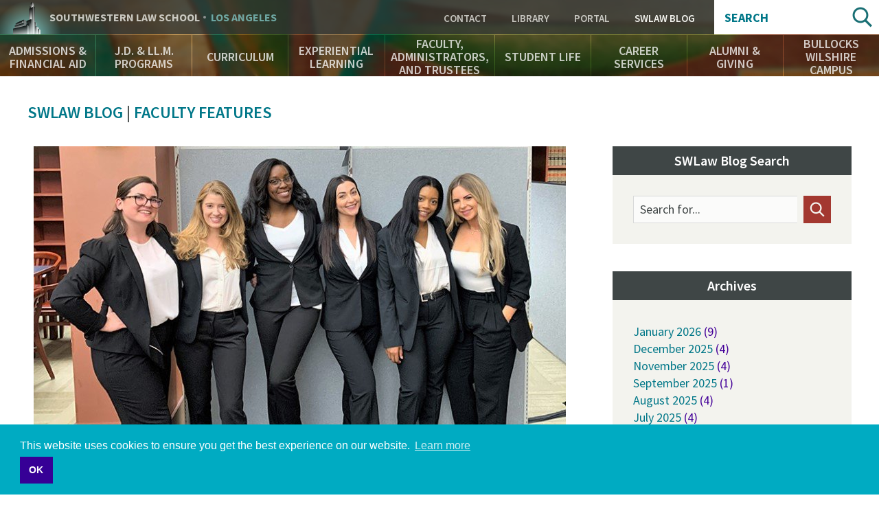

--- FILE ---
content_type: text/css
request_url: https://www.swlaw.edu/modules/custom/swlaw_frontend/css/font.css?t5qniw
body_size: 24
content:
@font-face {
  font-family: 'myriadpro';
  src: url('../../../../themes/swlaw/fonts/MyriadPro-BoldCond.woff') format('woff');
  font-weight: normal;
  font-style: normal;
}
@font-face {
  font-family: 'universultracondensed';
  src: url('../../../../themes/swlaw/fonts/UniversLTStd-UltraCn.woff') format('woff');
  font-weight: normal;
  font-style: normal;
}

--- FILE ---
content_type: text/css
request_url: https://www.swlaw.edu/themes/swlaw/css/swlaw.global.css?t5qniw
body_size: 20236
content:
/*!
 * Southwestern Law School
 * SWLAW 2016 Redesign and Drupal Conversion
 * =================================================================
 *//*! normalize.css v3.0.3 | MIT License | github.com/necolas/normalize.css */html{font-family:sans-serif;-ms-text-size-adjust:100%;-webkit-text-size-adjust:100%}body{margin:0}article,aside,details,figcaption,figure,footer,header,hgroup,main,menu,nav,section,summary{display:block}audio,canvas,progress,video{display:inline-block;vertical-align:baseline}audio:not([controls]){display:none;height:0}[hidden],template{display:none}a:active,a:hover{outline:0}abbr[title]{border-bottom:1px dotted}b,strong{font-weight:700}dfn{font-style:italic}h1{font-size:2em;margin:.67em 0}mark{background:#ff0;color:#000}img{border:0}svg:not(:root){overflow:hidden}hr{box-sizing:content-box;height:0}pre{overflow:auto}code,kbd,pre,samp{font-family:monospace,monospace;font-size:85%}button,input,optgroup,select,textarea{color:inherit;font:inherit;margin:0}button{overflow:visible}button,select{text-transform:none}button,html input[type=button],input[type=reset],input[type=submit]{-webkit-appearance:button;cursor:pointer}button[disabled],html input[disabled]{cursor:default}button::-moz-focus-inner,input::-moz-focus-inner{border:0;padding:0}input{line-height:normal}input[type=checkbox],input[type=radio]{box-sizing:border-box;padding:0}input[type=number]::-webkit-inner-spin-button,input[type=number]::-webkit-outer-spin-button{height:auto}input[type=search]{-webkit-appearance:textfield;box-sizing:content-box}input[type=search]::-webkit-search-cancel-button,input[type=search]::-webkit-search-decoration{-webkit-appearance:none}fieldset{border:1px solid silver;margin:0 2px;padding:.35em .625em .75em}legend{border:0;padding:0}textarea{overflow:auto}optgroup{font-weight:700}table{border-collapse:collapse;border-spacing:0}td,th{padding:0}body{font-family:Source Sans Pro,sans-serif;font-size:18px;line-height:1.4;color:#414747;background-color:#fff;min-width:320px}*{box-sizing:border-box}div[aria-hidden=true]{display:none}.field--label-visually_hidden .field__label{border:0;clip:rect(0 0 0 0);height:1px;margin:-1px;overflow:hidden;padding:0;position:absolute;width:1px}.container{max-width:1680px;margin-left:auto;margin-right:auto}.menu{padding-left:0;list-style:none;margin:0}img{display:block;max-width:100%;height:auto;margin-left:auto;margin-right:auto}img.full-width{width:100%}hr{border-top:4px solid #d9dada;margin-top:1.5em;margin-bottom:1.5em;border-bottom:0}blockquote+hr{display:none}.row{list-style-type:none;padding-left:0;margin-left:0}h1,h2,h3,h4{line-height:1.1;margin-top:0}h1{color:#3f4646;font-weight:700;margin-bottom:1em}h2{margin-bottom:.75em}h2,h3{font-weight:600}h3{margin-bottom:.5em}h4{font-weight:600}h4,h5{text-transform:uppercase;margin-bottom:0}h5{font-weight:400}dl,ol,p,ul{margin-top:0;margin-bottom:1.25em}blockquote{border-top:6px solid #eee4d9;padding:2em 0;border-bottom:6px solid #eee4d9;margin:0 0 2em}blockquote p{line-height:1.4;color:#409;margin:0}blockquote p+p{margin-top:.5em}blockquote cite{display:block;text-align:right;color:#717575;font-size:16px}b,dt,strong,th{font-weight:600}a{color:#078;text-decoration:none;background-color:transparent}a:focus,a:hover{text-decoration:underline;color:#389e9a}a:active,a:focus,a:hover{outline:0}small{font-size:80%}sub,sup{font-size:75%;line-height:0;position:relative;vertical-align:baseline}sup{top:-.5em}sub{bottom:-.25em}address,dfn,var{font-style:normal}ol,ul{margin-top:0}ol li>ol,ol li>ul,ul li>ol,ul li>ul{margin-bottom:0}.swlaw-purple{color:#409}.list-horizontal,.list-simple,.list-unstyled{padding-left:0;list-style:none}.list-simple li{margin-top:20px}.list-simple li:first-child{margin-top:0}.list-decorated{list-style-type:none;padding-left:20px}.list-decorated li{position:relative;margin-left:0;padding-left:20px}.list-decorated li:before{content:"";display:block;width:6px;height:6px;border-radius:50%;background:#ab783f;position:absolute;left:0;top:9px}ol.relaxed-spacing li,ul.relaxed-spacing li{padding-bottom:5px}.list-inline{padding-left:0;list-style:none}.list-inline li{display:inline-block;vertical-align:top}.list-horizontal:after,.list-horizontal:before{content:" ";display:table}.list-horizontal:after{clear:both}.list-horizontal li{display:block;float:left}.list-table{margin:0;padding:0;list-style:none;display:table;width:100%;table-layout:fixed;margin-bottom:0}.list-table li{display:table-cell;max-width:none}dl{margin:0;margin-bottom:1.5em}dd,dl,dt{padding:0}dd,dt{margin:0}table{width:100%;line-height:1.2;margin-bottom:1.25em}caption{font-size:22px;font-weight:600;margin-bottom:.5em}.table-footnotes{font-size:88%}table+.table-footnotes{margin-top:-.95em}img.pull-left,img.pull-right{margin-top:7px;max-width:50%;margin-bottom:1em}img.align-left,img.pull-left{margin-right:20px}img.align-right,img.pull-right{margin-left:20px}figcaption,figure{margin:0;padding:0}.caption-img,.embedded-entity,figure.media{margin:0 0 1.5em;clear:both}.caption-img img,.embedded-entity img,figure.media img{margin-left:0;margin-right:0}.caption-img.align-left,.caption-img.align-right,.embedded-entity.align-left,.embedded-entity.align-right{width:33%;max-width:400px}.content-sidebar .caption-img.align-left,.content-sidebar .caption-img.align-right,.content-sidebar .embedded-entity.align-left,.content-sidebar .embedded-entity.align-right{width:100%;max-width:none;float:none}.caption-img.align-left a,.caption-img.align-right a,.embedded-entity.align-left a,.embedded-entity.align-right a{display:block}img.align-left,img.align-right{width:auto;margin-bottom:1em}.content-sidebar .caption-img.align-left,.content-sidebar .embedded-entity.align-left,.content-sidebar img.align-left{margin-right:0}.content-sidebar .caption-img.align-right,.content-sidebar .embedded-entity.align-right,.content-sidebar img.align-right{margin-left:0}figcaption{margin-top:10px;color:#717575}figcaption :last-child{margin-bottom:0}.content-body .embedded-entity .node--type-publication{text-align:center}.content-body .embedded-entity .node--type-publication img{margin-left:auto;margin-right:auto}.content-body .embedded-entity .node--type-publication h3{color:#717575;font-size:16px}.content-body .embedded-entity .node--type-publication p{color:#717575;font-size:14px}button:focus,input[type=submit]:focus{outline:none}input[type=email],input[type=search],input[type=text],textarea{border-radius:0}fieldset{margin:0;padding:0;border:none}input[type=search]{box-sizing:border-box;-webkit-appearance:none}input[type=checkbox],input[type=radio]{margin:4px 0 0;line-height:normal}select[multiple],select[size]{height:auto}.element-invisible{position:absolute!important;clip:rect(1px,1px,1px,1px);overflow:hidden;height:1px;width:1px;word-wrap:normal}.form-control,.form-select,.form-text{font-size:18px;line-height:1.2;height:42px;padding:0 12px;color:#414747;background-color:#fff;background-image:none;border:none;margin-bottom:20px;border:1px solid #d9dada}.form-text:-ms-input-placeholder{color:#414747}.form-text::placeholder{color:#414747}.form-select{padding:0 12px}.form-select option{font-size:18px;line-height:1.2;height:42px;padding:12px}.form-type-checkbox,.form-type-radio{position:relative;display:block;min-height:20px}.form-type-checkbox .option,.form-type-radio .option{font-weight:400}.form-type-checkbox .form-checkbox,.form-type-radio .form-radio{display:inline-block;vertical-align:middle;margin:3px}.form-checkboxes{position:relative}.form-checkboxes.fieldgroup{margin-top:-10px;margin-bottom:15px}.form-checkboxes.fieldgroup .form-item{margin-top:10px}.form-actions,.form-item{margin-top:0;margin-bottom:0}.btn{display:inline-block;margin-bottom:0;text-align:center;vertical-align:middle;-ms-touch-action:manipulation;touch-action:manipulation;cursor:pointer;background-image:none;border:1px solid transparent;border-radius:4px;font-weight:600;color:#fff;font-size:133%;line-height:1.1;text-transform:uppercase;padding:15px 25px;transition-duration:.1s;transition-property:background-color;transition-timing-function:ease-in-out}.btn:link{text-decoration:none}.btn:focus,.btn:hover{color:#fff;text-decoration:none;box-shadow:none;outline:none}.btn.disabled,.btn[disabled]{cursor:not-allowed;opacity:.65}a.btn.disabled{pointer-events:none}.btn-primary{background-color:#078}.btn-primary:focus{background-color:#2e807c}.btn-primary:hover{background-color:#389e9a}.btn-secondary{background-color:#409}.btn-secondary:focus{background-color:#9c6e3a}.btn-secondary:hover{background-color:#ba8244}.btn-sm{font-size:88%;padding:10px 20px}.btn-block{display:block;width:100%}.text-small{font-size:88%}.text-large{font-size:133%}.text-strong{font-weight:600}.text-normal{font-weight:400}.text-left{text-align:left}.text-right{text-align:right}.text-center{text-align:center}.text-nowrap{white-space:nowrap}.text-lowercase{text-transform:lowercase}.text-uppercase{text-transform:uppercase}.text-capitalize{text-transform:capitalize}.text-light{color:#409!important;font-weight:700}.text-block{display:block}.text-inline{display:inline}.margin-none{margin-bottom:0}.margin-small{margin-bottom:.25em}.margin-normal{margin-bottom:20px}.margin-large{margin-bottom:2em}.pull-right{float:right}.pull-left{float:left}.clearfix:after,.clearfix:before{content:" ";display:table}.clearfix:after{clear:both}.shadow{box-shadow:0 0 4px rgba(0,0,0,.65)}.draggable{cursor:move;cursor:grab}.dragged{cursor:move;cursor:grabbing}.disable-select{pointer-events:none}.disable-select,.enable-select{-webkit-user-select:none;-moz-user-select:none;-ms-user-select:none;user-select:none}.enable-select{pointer-events:auto}.visually-hidden{border:0;clip:rect(0 0 0 0);height:1px;margin:-1px;overflow:hidden;padding:0;position:absolute;width:1px}.visually-visible{clip:none;height:auto;width:auto;margin:0;padding:0;overflow:visible;position:relative}.text-align-left{text-align:left}.text-align-right{text-align:right}.text-align-center{text-align:center}.multicolumn{-webkit-perspective:1;margin-bottom:1.5em}.multicolumn :last-child{margin-bottom:0}.mm-listview>li.mm-vertical.mm-opened>.mm-next:after,.mm-listview>li.mm-vertical>.mm-next:after,.mm-vertical .mm-listview>li.mm-opened>.mm-next:after,.mm-vertical .mm-listview>li>.mm-next:after{top:12px;right:17px;border:0}.mm-next:after{width:16px;height:16px;background:url("data:image/svg+xml;charset=utf-8,%3Csvg viewBox='0 0 16 16' xmlns='http://www.w3.org/2000/svg' width='16' height='16'%3E%3Cpath d='M9 7V0H7v7H0v2h7v7h2V9h7V7H9z' fill='%23338F8B'/%3E%3C/svg%3E");transform:none}.mm-listview>li.mm-vertical.mm-opened>.mm-next:after,.mm-vertical .mm-listview>li.mm-opened>.mm-next:after{background-image:url("data:image/svg+xml;charset=utf-8,%3Csvg viewBox='0 0 16 16' xmlns='http://www.w3.org/2000/svg' width='16' height='16'%3E%3Cpath fill='%23338F8B' d='M0 7h16v2H0z'/%3E%3C/svg%3E");transform:none}.mm-listview.mm-multiline>li .mm-listview>li.mm-multiline>a,.mm-listview.mm-multiline>li .mm-listview>li.mm-multiline>span,.mm-menu.mm-multiline .mm-listview>li>a,.mm-menu.mm-multiline .mm-listview>li>span{border-color:transparent}.mm-menu .mm-listview>li.mm-selected>a:not(.mm-next),.mm-menu .mm-listview>li.mm-selected>span{font-weight:600;background-color:transparent;color:#000}.more-link a:link{text-transform:uppercase;font-weight:600;position:relative;padding-left:19px;text-decoration:none}.more-link a:link:focus,.more-link a:link:hover{text-decoration:underline}.more-link a:link:before{content:"";display:block;background:url("data:image/svg+xml;charset=utf-8,%3Csvg viewBox='0 0 16 16' xmlns='http://www.w3.org/2000/svg' width='16' height='16'%3E%3Cpath d='M2 0l13 8-13 8V0z' fill='%23338f8b'/%3E%3C/svg%3E") no-repeat;width:16px;height:16px;position:absolute;left:0;top:50%;margin-top:-8px}.field-label-inline{display:inline}.field-label-inline:after{content:" "}.region-header-top{display:-ms-flexbox;display:flex;-ms-flex-wrap:wrap;flex-wrap:wrap}.region-header-title{-ms-flex:1 1 auto;flex:1 1 auto;background-color:rgba(41,45,45,.8)}.region-header-utility{-ms-flex:0 0 auto;flex:0 0 auto;padding-right:15px;background-color:rgba(41,45,45,.8)}.site-title{height:50px}.site-title div{margin:0;text-transform:uppercase;font-weight:700;font-size:16px;line-height:1.1;height:50px;position:relative;background:url(../images/site-title.png) no-repeat 0 100%;padding-left:72px;display:-ms-flexbox;display:flex;-ms-flex-align:center;align-items:center}.site-title a{display:block;float:left;color:hsla(60,19%,95%,.75);transition-duration:.1s;transition-property:color;transition-timing-function:ease-in-out}.site-title a:focus,.site-title a:hover{text-decoration:none;color:#f4f4ef}.site-title a[rel=navigation]{display:none}.site-title .los-angeles{color:rgba(132,204,203,.75);transition-duration:.1s;transition-property:color;transition-timing-function:ease-in-out}.site-title a:focus .los-angeles,.site-title a:hover .los-angeles{color:#84cccb}.region-header-utility .menu--utility h2{border:0;clip:rect(0 0 0 0);height:1px;margin:-1px;overflow:hidden;padding:0;position:absolute;width:1px}.region-header-utility .menu--utility .menu{padding-left:0;list-style:none;height:50px;display:-ms-flexbox;display:flex;-ms-flex-pack:end;justify-content:flex-end;-ms-flex-align:center;align-items:center;text-transform:uppercase;font-size:15px;line-height:1.1;font-weight:600}.region-header-utility .menu--utility .menu-item{margin-left:10px}.region-header-utility .menu--utility .menu-item:first-child{margin-left:0;display:inline-block}.region-header-utility .menu--utility a{display:inline-block;padding:8px 12px;color:hsla(60,19%,95%,.75);border:1px solid transparent;transition-duration:.15s;transition-property:color;transition-timing-function:ease-in-out}.region-header-utility .menu--utility a:focus,.region-header-utility .menu--utility a:hover{color:#f4f4ef;text-decoration:none}.region-header-utility .menu--utility .menu-item--active-trail a{color:#f4f4ef}.region-header-utility .menu--utility span{text-transform:none}.search-block-form{position:relative}.search-block-form .form--inline{display:-ms-flexbox;display:flex;background:#fff;position:relative}.search-block-form .form-item{-ms-flex:1 1 auto;flex:1 1 auto;position:relative}.search-block-form .form-item label{display:block;color:#078;text-transform:uppercase;font-size:large;line-height:1.1;margin:0;position:absolute;left:15px;top:50%;transform:translateY(-50%);visibility:visible;opacity:1;transition-duration:.15s;transition-property:visibility,opacity,color;transition-timing-function:ease-in-out;font-weight:700}.search-block-form .form-item label:focus,.search-block-form .form-item label:hover{color:#078}.search-block-form .form-item label.is-hidden{visibility:hidden;opacity:0}.search-block-form .form-item .form-text{display:block;width:100%;height:50px;background:transparent;border:0;margin:0;padding:0;outline:none;color:#000;padding-left:10px;font-size:15px;line-height:1;font-weight:400;padding-bottom:2px}.search-block-form .form-actions{-ms-flex:0 0 50px;flex:0 0 50px}.search-block-form .form-submit{font:0/0 a;color:transparent;text-shadow:none;background-color:transparent;border:0;width:50px;height:50px;background:transparent url(../images/search.png) no-repeat 50%;opacity:.9;transition-duration:.1s;transition-property:opacity;transition-timing-function:ease-in-out}.search-block-form .form-submit:focus,.search-block-form .form-submit:hover{opacity:1}.region-header .search-block-form .form--inline{width:240px}#block-main-navigation{position:relative;z-index:5}#block-main-navigation h2{border:0;clip:rect(0 0 0 0);height:1px;margin:-1px;overflow:hidden;padding:0;position:absolute;width:1px}#block-main-navigation .menu--level-1{margin:0;padding:0;display:-ms-flexbox;display:flex;-ms-flex-wrap:nowrap;flex-wrap:nowrap;height:61px;position:relative;padding-top:1px;margin-left:-1px}#block-main-navigation .menu-item--level-1{-ms-flex-positive:1;flex-grow:1;-ms-flex-negative:0;flex-shrink:0;-ms-flex-preferred-size:1%;flex-basis:1%;margin:0 0 0 1px;background:rgba(0,0,0,.45);display:-ms-flexbox;display:flex;-ms-flex-align:center;align-items:center;-ms-flex-pack:center;justify-content:center;text-align:center;transition-duration:.1s;transition-property:background;transition-timing-function:ease-in-out}#block-main-navigation .menu-item--level-1:focus,#block-main-navigation .menu-item--level-1:hover{background:#f4f4ef}#block-main-navigation .menu-item--level-1:focus>a,#block-main-navigation .menu-item--level-1:hover>a{color:#000}#block-main-navigation .menu-item--level-1.menu-item--active-trail{background:#078}#block-main-navigation .menu-item--level-1.menu-item--active-trail>a{color:#fff}#block-main-navigation .menu-item--level-1>a{color:hsla(0,0%,100%,.75);text-transform:uppercase;line-height:1.1;font-weight:600;display:inline-block;padding:10px 8px;transition-duration:.1s;transition-property:color;transition-timing-function:ease-in-out}#block-main-navigation .menu-item--level-1>a:hover{text-decoration:none}#block-main-navigation .menu-item--level-1>a:focus{text-decoration:underline}#block-main-navigation .menu-item--level-1>a .caret{display:none}#block-main-navigation .menu--flyout{-ms-flex:none;flex:none;position:absolute;top:60px;left:0;width:100%;overflow:hidden;padding-bottom:6px;text-align:left;height:0;visibility:hidden;opacity:0;transition-duration:.25s;transition-property:visibility,opacity;transition-timing-function:ease-in-out}#block-main-navigation .menu--flyout.is-visible{display:block;visibility:visible;opacity:1;height:auto}#block-main-navigation.already-open .menu--flyout{transition-duration:0;transition-property:none}#block-main-navigation .wrapper{background:#f3f3ee;box-shadow:0 0 4px rgba(0,0,0,.65)}#block-main-navigation .container{max-width:1600px;margin-left:auto;margin-right:auto}#block-main-navigation .container:after,#block-main-navigation .container:before{content:" ";display:table}#block-main-navigation .container:after{clear:both}#block-main-navigation .menu--level-2{display:-ms-flexbox;display:flex;-ms-flex-wrap:wrap;flex-wrap:wrap;font-size:16px;line-height:1.1;font-weight:600;margin-top:-1em}#block-main-navigation .menu-item--level-2{-ms-flex:0 0 20%;flex:0 0 20%;margin-top:1em;padding-right:1em}#block-main-navigation .menu-item--level-2>a{color:#414747}.region-interact{background-color:#078;background-size:cover;background-position:top}.menu--follow h2{font-size:20px;line-height:1.1;font-weight:600;white-space:nowrap;color:#fff;margin:0;padding:10px 0;text-align:center}.menu--follow .menu{display:-ms-flexbox;display:flex;-ms-flex-wrap:wrap;flex-wrap:wrap;-ms-flex-pack:center;justify-content:center}.menu--follow .menu-item{width:48px;height:48px;margin:10px}.menu--follow a{display:block;font:0/0 a;color:transparent;text-shadow:none;background-color:transparent;border:0;width:48px;height:48px;border-radius:50%;background-color:rgba(202,223,228,.3);background-position:50%;background-repeat:no-repeat;transition-duration:.1s;transition-property:background-color;transition-timing-function:ease-in-out}.menu--follow a:focus,.menu--follow a:hover{background-color:rgba(202,223,228,.4)}.menu--follow .facebook{background-image:url("data:image/svg+xml;charset=utf-8,%3Csvg viewBox='0 0 48 48' xmlns='http://www.w3.org/2000/svg' width='48' height='48'%3E%3Cpath d='M27.568 9c.277 0 2.397.009 2.397.009l.314 4.887s-1.92-.01-2.503-.01c-1.31 0-1.92 1.683-1.92 2.184l-.027 4.848H30.5l-.786 4.468-3.901.024V39H21.5l.032-13.614h-4.72v-4.468h4.761v-1.9c0-2.761-.299-6.264.303-7.305C22.51 10.213 25.137 9 27.569 9z' fill='%23fff'/%3E%3C/svg%3E")}.menu--follow .twitter{background-image:url("data:image/svg+xml;charset=utf-8,%3Csvg viewBox='0 0 48 48' xmlns='http://www.w3.org/2000/svg' width='48' height='48'%3E%3Cpath d='M39.5 17.308c-1.104.392-2.29.657-3.535.776 1.27-.61 2.247-1.575 2.706-2.724-1.19.564-2.506.974-3.908 1.194C33.64 15.597 32.04 15 30.27 15c-3.4 0-6.155 2.204-6.155 4.923 0 .385.055.761.16 1.122-5.116-.206-9.65-2.166-12.687-5.144-.53.727-.833 1.573-.833 2.475 0 1.529.87 2.896 2.238 3.8.16.106 1.557.52 1.73.613-.38.477-1.483-.118-1.652-.134-.818-.075-1.677-.491-2.365-.797v.062c0 2.385 2.12 4.374 4.936 4.827a7.634 7.634 0 0 1-2.78.084c.784 1.956 3.057 3.379 5.75 3.419-2.106 1.32-4.76 2.107-7.644 2.107-.497 0-.987-.023-1.468-.069 2.724 1.397 5.96 2.212 9.435 2.212 11.32 0 17.512-7.501 17.512-14.007 0-.213-.006-.425-.018-.637 1.203-.694 2.246-1.56 3.071-2.548z' fill='%23fff'/%3E%3C/svg%3E")}.menu--follow .linkedin{background-image:url("data:image/svg+xml;charset=utf-8,%3Csvg viewBox='0 0 48 48' xmlns='http://www.w3.org/2000/svg' width='48' height='48'%3E%3Cpath d='M20 33V19.5h-4.5V33H20zm0-15v-4.5h-4.5V18H20zm15 6.281c0-.445-.044-.937-.11-1.5a5.365 5.365 0 0 0-.488-1.57 3.545 3.545 0 0 0-1.107-1.219c-.487-.328-1.129-.492-1.926-.492-1.063 0-1.97.188-2.723.516a4.149 4.149 0 0 0-1.771 1.523V19.5H23V33h4.317v-7.523a3.257 3.257 0 0 1 .886-1.407c.398-.351.797-.539 1.174-.539.332 0 .641.164.907.446.266.304.399.796.399 1.453V33H35v-8.719z' fill='%23f2f2f0'/%3E%3C/svg%3E")}.menu--follow .youtube{background-image:url("data:image/svg+xml;charset=utf-8,%3Csvg viewBox='0 0 48 48' xmlns='http://www.w3.org/2000/svg' width='48' height='48'%3E%3Cpath d='M18.614 23.666v1.723h-1.69v8.945H15.29v-8.945H13.6v-1.723h5.014zm2.715 8.653v-5.986h1.464v7.886h-1.464v-.87c-.27.32-.55.565-.842.733-.292.167-.575.252-.85.252-.338 0-.594-.118-.765-.353-.172-.235-.258-.587-.258-1.056v-6.591h1.464v6.044c0 .187.03.323.092.406.061.084.16.126.298.126.108 0 .244-.055.408-.166.165-.11.316-.252.453-.425zm5.613-5.978c.552 0 .974.166 1.264.5.291.332.437.817.437 1.454v4.324c0 .555-.137.979-.41 1.274-.273.294-.668.44-1.186.44-.34 0-.645-.057-.912-.17a2.276 2.276 0 0 1-.745-.527v.599h-1.762V23.666h1.762v3.403c.235-.238.485-.419.75-.543.264-.123.53-.185.802-.185zm7.55 4.164h-3.26v1.434c0 .4.057.677.17.831.112.155.303.232.575.232.283 0 .48-.065.593-.196.112-.13.169-.42.169-.867v-.529h1.754v.571c0 .78-.214 1.367-.64 1.761-.428.394-1.066.592-1.914.592-.763 0-1.364-.21-1.803-.628-.438-.418-.657-.993-.657-1.725V28.57c0-.66.24-1.198.722-1.614.482-.415 1.104-.622 1.867-.622.78 0 1.378.192 1.797.576.419.385.628.938.628 1.66v1.935zM13.685 21C12.202 21 11 22.314 11 23.933v10.134C11 35.687 12.201 37 13.684 37h20.632C35.798 37 37 35.687 37 34.067V23.933C37 22.313 35.798 21 34.316 21H13.684zm13.163 11.407v-4.025c0-.262-.062-.462-.187-.599-.124-.136-.305-.204-.541-.204a.94.94 0 0 0-.37.077c-.12.05-.24.13-.359.237v4.858c.142.127.28.218.413.274.134.056.274.084.422.084.214 0 .37-.055.471-.164.1-.11.151-.289.151-.538zm4.386-3.852v.77h1.506v-.77c0-.318-.06-.546-.178-.684s-.307-.207-.567-.207c-.27 0-.466.07-.584.207-.118.138-.177.366-.177.684zM33.1 11.666h-1.822v5.987a2.407 2.407 0 0 1-.563.425c-.204.11-.374.165-.508.165-.171 0-.295-.042-.37-.125-.077-.084-.115-.22-.115-.406v-6.046H27.9v6.592c0 .47.107.822.32 1.057.214.235.531.351.953.351a2.51 2.51 0 0 0 1.057-.251 3.889 3.889 0 0 0 1.048-.733v.87H33.1v-7.886zm-9.533 5.678v-3.438c0-.138.077-.25.232-.335.154-.084.355-.126.603-.126.269 0 .485.042.65.127.165.085.248.196.248.334v3.438c0 .17-.08.303-.243.4-.162.097-.38.145-.655.145-.268 0-.474-.047-.619-.142a.454.454 0 0 1-.216-.403zM21.833 13.6v3.948c0 .647.236 1.161.706 1.544s1.097.575 1.88.575c.815 0 1.454-.186 1.918-.557.464-.37.696-.882.696-1.534v-3.933c0-.58-.236-1.054-.71-1.423-.473-.369-1.08-.554-1.822-.554-.814 0-1.462.176-1.944.525-.482.35-.724.82-.724 1.41zM14.9 9l2.46 6.44v4.226h2.067v-4.425L21.833 9h-2.1l-1.28 4.264h-.129L16.982 9H14.9z' fill='%23fff'/%3E%3C/svg%3E")}.menu--follow .flickr{background-image:url("data:image/svg+xml;charset=utf-8,%3Csvg viewBox='0 0 48 48' xmlns='http://www.w3.org/2000/svg' width='48' height='48'%3E%3Cpath d='M11.058 25.5c0-3.28 2.564-5.94 5.728-5.94 3.163 0 5.727 2.66 5.727 5.94 0 3.28-2.564 5.94-5.727 5.94-3.164 0-5.728-2.66-5.728-5.94zm15.428 0c0-3.28 2.565-5.94 5.728-5.94 3.164 0 5.728 2.66 5.728 5.94 0 3.28-2.564 5.94-5.728 5.94-3.163 0-5.727-2.66-5.727-5.94z' fill='%23fff'/%3E%3C/svg%3E")}.menu--follow .pinterest{background-image:url("data:image/svg+xml;charset=utf-8,%3Csvg viewBox='0 0 48 48' xmlns='http://www.w3.org/2000/svg' width='48' height='48'%3E%3Cpath d='M20.435 36.65c.402-.603 1.15-2.21 1.456-3.453.178-.717 1.018-4.43 1.018-4.43.503 1.068 1.972 2.01 3.534 2.01 4.652 0 7.807-4.724 7.807-11.046 0-4.779-3.636-9.231-9.16-9.231-6.874 0-10.34 5.49-10.34 10.067 0 2.772.968 5.167 2.963 6.156.868.431 1.471-1.583.811-2.594-.53-.812-.954-1.757-.954-3.161 0-4.072 2.735-7.718 7.123-7.718 3.885 0 6.02 2.644 6.02 6.177 0 4.646-1.845 8.567-4.587 8.567-1.514 0-2.646-1.394-2.284-3.103.434-2.042 1.278-4.245 1.278-5.72 0-1.318-.636-2.42-1.951-2.42-1.548 0-2.79 1.784-2.79 4.173 0 1.52.462 2.55.462 2.55l-1.862 8.78c-.26 1.225.13 4.385.28 4.888.151.504.453.588 1.176-.493z' fill='%23fff'/%3E%3C/svg%3E")}.menu--follow .instagram{background-image:url("data:image/svg+xml;charset=utf-8,%3Csvg viewBox='0 0 48 48' xmlns='http://www.w3.org/2000/svg' width='48' height='48'%3E%3Cpath d='M27.2 25.4c0-1.488-1.211-2.7-2.7-2.7a2.703 2.703 0 0 0-2.7 2.7c0 1.49 1.211 2.7 2.7 2.7s2.7-1.21 2.7-2.7zM11 21.8v9.48c0 3.705 3.027 6.72 6.748 6.72h13.504C34.973 38 38 34.985 38 31.28V21.8h-7.263a7.2 7.2 0 1 1-12.474 0H11zm18.9-6.493c0-.389.318-.707.707-.707h2.186a.71.71 0 0 1 .707.707v2.185a.71.71 0 0 1-.707.708h-2.186a.71.71 0 0 1-.707-.708v-2.185zm8.1 5.306V17.72c0-3.705-3.027-6.72-6.748-6.72H17.748C14.028 11 11 14.015 11 17.72v2.893h8.74a7.17 7.17 0 0 1 4.76-1.8 7.17 7.17 0 0 1 4.76 1.8H38z' fill='%23fff'/%3E%3C/svg%3E")}.menu--follow .google{background-image:url("data:image/svg+xml;charset=utf-8,%3Csvg viewBox='0 0 48 48' xmlns='http://www.w3.org/2000/svg' width='48' height='48'%3E%3Cpath d='M30.5 22.5v3h3v3h3v-3h3v-3h-3v-3h-3v3h-3zM9.514 24c0 5.8 4.458 10.5 9.957 10.5 5.5 0 9.543-4.7 9.543-10.5 0-.475-.03-.942-.088-1.4H19.47v3.5h5.634c-.82 2.447-3.032 4.2-5.634 4.2-3.3 0-5.974-2.82-5.974-6.3s2.675-6.3 5.974-6.3c1.54 0 2.945.615 4.005 1.624l2.735-3.054c-1.773-1.72-4.14-2.77-6.74-2.77-5.5 0-9.957 4.7-9.957 10.5z' fill='%23fff'/%3E%3C/svg%3E")}.menu--follow .livestream{background-image:url("data:image/svg+xml;charset=utf-8,%3Csvg viewBox='0 0 48 48' xmlns='http://www.w3.org/2000/svg' width='48' height='48'%3E%3Cpath d='M13.7 15c-1.491 0-2.7 1.133-2.7 2.531V30.47C11 31.867 12.209 33 13.7 33h12.6c1.491 0 2.7-1.133 2.7-2.531V27h3v1.125l6 3.375v-15l-6 3V21h-3v-3.469C29 16.133 27.791 15 26.3 15H13.7z' fill='%23fff'/%3E%3C/svg%3E")}.menu--follow .vimeo{background-image:url("data:image/svg+xml;charset=utf-8,%3Csvg viewBox='0 0 48 48' xmlns='http://www.w3.org/2000/svg' width='48' height='48'%3E%3Cpath d='M36.288 17.277c.194-1.068.19-2.167-.483-2.997-.938-1.165-2.935-1.208-4.303-1.002-1.112.167-4.877 1.796-6.157 5.697 2.269-.17 3.458.16 3.24 2.611-.092 1.026-.62 2.15-1.209 3.226-.68 1.242-1.957 3.68-3.63 1.923-1.508-1.582-1.395-4.607-1.74-6.622-.192-1.13-.395-2.538-.772-3.701-.325-1-1.071-2.205-1.983-2.466-.98-.283-2.191.158-2.903.57-2.264 1.305-3.99 3.163-5.95 4.696v.143c.389.364.493.962 1.065 1.043 1.349.195 2.634-1.233 3.53.253.546.907.716 1.903 1.065 2.881.467 1.304.827 2.723 1.209 4.222.646 2.539 1.44 6.332 3.677 7.261 1.14.476 2.856-.16 3.725-.666 2.352-1.365 4.184-3.345 5.753-5.36 3.587-4.768 5.567-10.169 5.866-11.712z' fill='%23fff'/%3E%3C/svg%3E")}.block-mailchimp-signup-subscribe-blockjoin-our-mailing-list h2{font-size:20px;line-height:1.1;font-weight:600;white-space:nowrap;color:#fff;margin:0;padding:10px 0}.block-mailchimp-signup-subscribe-blockjoin-our-mailing-list form{width:240px;height:40px;position:relative}.block-mailchimp-signup-subscribe-blockjoin-our-mailing-list label{position:absolute;top:50%;left:0;z-index:2;transform:translateY(-50%);display:block;padding-left:12px;color:#414747;visibility:visible;opacity:1;line-height:1;transition-duration:.15s;transition-property:visibility,opacity,color;transition-timing-function:ease-in-out}.block-mailchimp-signup-subscribe-blockjoin-our-mailing-list label.is-hidden{visibility:hidden;opacity:0}.block-mailchimp-signup-subscribe-blockjoin-our-mailing-list input[type=email]{width:200px;height:40px;background-color:hsla(0,0%,100%,.7);margin:0;border:0;outline:none;padding-left:10px;float:left;transition-duration:.1s;transition-property:background-color;transition-timing-function:ease-in-out}.block-mailchimp-signup-subscribe-blockjoin-our-mailing-list input[type=email]:focus{background-color:#fff}.block-mailchimp-signup-subscribe-blockjoin-our-mailing-list .form-submit{display:block;float:left;font:0/0 a;color:transparent;text-shadow:none;background-color:transparent;border:0;width:40px;height:40px;background-color:#a33830;background-image:url("data:image/svg+xml;charset=utf-8,%3Csvg viewBox='0 0 17 17' xmlns='http://www.w3.org/2000/svg' width='17' height='17'%3E%3Cpath d='M1 0l15 8.5L1 17V0z' fill='%23fff'/%3E%3C/svg%3E");background-position:50%;background-repeat:no-repeat;opacity:.75;transition-duration:.1s;transition-property:opacity;transition-timing-function:ease-in-out}.block-mailchimp-signup-subscribe-blockjoin-our-mailing-list .form-submit:focus,.block-mailchimp-signup-subscribe-blockjoin-our-mailing-list .form-submit:hover{opacity:1}.region-footer{background:#fff;background-image:url(../images/footer-endcap.png);background-repeat:repeat-x;background-position:bottom;padding-bottom:40px}.region-footer-sitemap,.region-footer-top{padding-bottom:1.4em;border-bottom:1px solid #585c5b;margin-bottom:1.4em}.region-footer-resources .menu--resources h2{border:0;clip:rect(0 0 0 0);height:1px;margin:-1px;overflow:hidden;padding:0;position:absolute;width:1px}.region-footer-resources .menu--resources a{color:#078;font-weight:600}.region-footer-resources .menu--resources .menu--level-1{display:-ms-flexbox;display:flex;-ms-flex-wrap:wrap;flex-wrap:wrap;margin-left:-2em}.region-footer-resources .menu--resources .menu-item--level-1{-ms-flex:0 0 20%;flex:0 0 20%;padding-left:2em;margin-bottom:.25em}.region-footer-resources .menu--resources .menu-item--level-2{display:none}.region-footer-apply p{margin:0}.region-footer-apply .btn{max-width:260px;float:right}#block-sitemap{overflow:hidden}#block-sitemap h2{display:inline-block;font-size:16px;font-weight:700;text-transform:uppercase;color:#000;cursor:pointer;position:relative;padding:5px;padding-left:28px;margin:4px;-webkit-user-select:none;-moz-user-select:none;-ms-user-select:none;user-select:none}#block-sitemap h2:before{content:"";display:block;position:absolute;left:0;top:50%;transform:translateY(-50%);width:20px;height:20px;background:url(../images/black-plus.svg)}.is-expanded#block-sitemap h2:before{background:url(../images/black-minus.svg)}#block-sitemap .menu--level-1{display:none}.is-expanded#block-sitemap .menu--level-1{display:-ms-flexbox;display:flex;-ms-flex-wrap:wrap;flex-wrap:wrap;position:relative;margin-left:-2em;margin-right:-2em}#block-sitemap .menu-item>a{color:#000}#block-sitemap .menu-item--level-1{padding:2em;padding-bottom:1em;border-right:1px solid #585c5b}#block-sitemap .menu-item--level-1>a{color:#078;font-weight:600}#block-sitemap .menu-item--level-2{margin:4px 0}#block-sitemap .menu-item--hidden,#block-sitemap .menu-item--level-3{display:none}.swlaw-address{font-size:16px;line-height:1.5;color:#000}.swlaw-address a,.swlaw-address span{color:inherit}.swlaw-address span[property=name]{display:block;font-weight:600}.swlaw-address span[property=streetAddress]{margin-right:.5em}.swlaw-address span[property=addressCountry]{display:none}.swlaw-address span[property=map],.swlaw-address span[property=telephone]{display:inline-block;color:inherit}.swlaw-address span[property=map]:before,.swlaw-address span[property=telephone]:before{content:"";display:inline-block;vertical-align:middle;width:14px;height:19px;margin-right:4px;background-position:50%;background-repeat:no-repeat}.swlaw-address span[property=telephone]:before{background-image:url("data:image/svg+xml;charset=utf-8,%3Csvg viewBox='0 0 14 19' xmlns='http://www.w3.org/2000/svg' width='14' height='19'%3E%3Cpath opacity='.8' d='M4.63 2.73c.531.7.865 1.38 1.014 2.036.285-.166.513-.336.69-.466.179-.13.313-.256.404-.377.272-.36.262-.876-.038-1.594-.298-.701-.786-1.32-1.464-1.837C4.803.162 4.34.002 3.88 0c-.472.01-.963.183-1.436.525.93.773 1.648 1.5 2.185 2.206zm6.933 14.832c.406-.343-.093-1.269-.282-2.062-.208-.873-.853-1.743-1.531-2.531l-.31.072c-.245.06-.469.065-.69.018a1.756 1.756 0 0 1-.652-.289c-.392-.271-.94-.918-1.625-1.953a15.81 15.81 0 0 1-1.691-3.242c-.178-.423-.252-.83-.225-1.183.027-.355.184-.803.446-1.363-.116-.593-.406-1.203-.863-1.842a7.715 7.715 0 0 0-1.71-1.725c-.312-.23-.577-.33-.761-.311-.195.03-.414.178-.642.476l-.218.286C.26 2.633-.003 3.37 0 4.122c.003.748.289 1.787.847 3.083 1.027 2.423 2.256 4.597 3.655 6.529 1.357 1.896 2.542 3.15 3.564 3.82.253.165.52.288.787.36.266.07.74.211 1.178.117.438 0 1.433-.386 1.531-.468zm.062-2.875c.268.707.621 1.581.625 2.376.563 0 .965-.281 1.18-.41.213-.128.356-.252.456-.39.243-.33.06-1.036-.196-1.907-.256-.877-.718-1.712-1.158-2.025a1.09 1.09 0 0 0-.701-.182c-.267.023-1.004.28-1.581.476.525.65 1.105 1.351 1.375 2.063z' fill='%2384cecb'/%3E%3C/svg%3E")}.swlaw-address span[property=map]:before{background-image:url("data:image/svg+xml;charset=utf-8,%3Csvg viewBox='0 0 12 18' xmlns='http://www.w3.org/2000/svg' width='12' height='18'%3E%3Cpath opacity='.8' d='M3.429 5.572a2.571 2.571 0 1 1 5.143 0 2.571 2.571 0 0 1-5.143 0zM0 6.171C0 9.58 6 18 6 18s6-8.42 6-11.829C12 2.763 9.314 0 6 0S0 2.763 0 6.171z' fill='%2384cecb'/%3E%3C/svg%3E")}.region-footer-address .swlaw-address span[property=telephone]:before{background-image:url(../images/teal-phone.svg)}.menu--terms h2{border:0;clip:rect(0 0 0 0);height:1px;margin:-1px;overflow:hidden;padding:0;position:absolute;width:1px}.menu--terms ul{margin:0;padding-left:0;list-style:none;color:#000;line-height:1.7;font-size:16px}.menu--terms li{display:inline-block;margin:0;padding:0;min-height:24px;min-width:24px}.menu--terms li:after{content:" | ";margin:0;padding:0}.menu--terms li:nth-child(3):after{content:" ";display:block}.menu--terms li:last-child:after{display:none}.menu--terms a{color:#000;padding:5px}.menu--terms a:focus,.menu--terms a:hover{color:#6b6b6b}.menu--terms+.copyright{line-height:1.5;font-size:16px;color:#000;margin:0}.footer-accreditation p{color:#000;font-size:14px;line-height:1.25;margin:0}.footer-stamp{display:inline-block;float:right;background:#000;padding:5px}.region-footer-stamp:after,.region-footer-stamp:before{content:" ";display:table}.region-footer-stamp:after{clear:both}.region-footer-stamp a{display:block;font:0/0 a;color:transparent;text-shadow:none;background-color:transparent;border:0;width:241px;height:34px;background:url(../images/footer-stamp.png)}.region-fullbleed{position:relative}.block--fullbleed-carousel{margin:0;padding:0;overflow:hidden;position:relative}.overview-slides{position:relative;z-index:1;width:100%;height:0}.overview-slides:after,.overview-slides:before{content:" ";display:table}.overview-slides:after{clear:both}.overview-slide{width:100%;padding-bottom:39.375%;position:relative;overflow:hidden;display:none;height:0}.flickity-enabled .overview-slide,.overview-slide:first-child{display:block}.overview-slide img{display:block;margin:0;padding:0;position:absolute;top:50%;left:0;transform:translateY(-50%);width:100%;height:auto}.overview-title{margin:0;padding:0;text-transform:uppercase;-webkit-user-select:none;-moz-user-select:none;-ms-user-select:none;user-select:none;pointer-events:none}.overview-title h1{margin:0;padding:0;line-height:1.1;text-shadow:1px 1px 3px rgba(0,0,0,.6);color:#fff;font-size:inherit}.overview-title .flickity-page-dots{position:absolute;z-index:3;margin:0;padding:0;width:auto;height:20px}.overview-title .flickity-page-dots .dot{font:0/0 a;color:transparent;text-shadow:none;background-color:transparent;border:0;vertical-align:top;width:20px;height:20px;background-color:#f4f4ef;opacity:.3;margin:0 0 0 15px;transition-duration:.1s;transition-property:opacity;transition-timing-function:ease-in-out;-webkit-user-select:none;-moz-user-select:none;-ms-user-select:none;user-select:none;pointer-events:auto}.overview-title .flickity-page-dots .dot:focus,.overview-title .flickity-page-dots .dot:hover{opacity:.6}.overview-title .flickity-page-dots .dot.is-selected{opacity:.9}.block--fullbleed-carousel .flickity-prev-next-button{background:transparent;width:50px;height:50px;border-radius:0;margin:0;padding:0;opacity:.5;transition-duration:.1s;transition-property:opacity;transition-timing-function:ease-in-out}.block--fullbleed-carousel .flickity-prev-next-button:focus,.block--fullbleed-carousel .flickity-prev-next-button:hover{opacity:1;background:transparent}.block--fullbleed-carousel .flickity-prev-next-button:disabled,.block--fullbleed-carousel .flickity-prev-next-button:disabled:focus,.block--fullbleed-carousel .flickity-prev-next-button:disabled:hover{opacity:.25}.block--fullbleed-carousel .flickity-prev-next-button svg{top:0;left:0;width:100%;height:100%}.block--fullbleed-carousel .flickity-prev-next-button .arrow{fill:#fff}.region-primary{background:#fff}.region-primary .container:after,.region-primary .container:before{content:" ";display:table}.region-primary .container:after{clear:both}.content-main{float:left;width:100%}.content-article{display:-ms-flexbox;display:flex;-ms-flex-wrap:wrap;flex-wrap:wrap;-ms-flex-align:start;align-items:flex-start}.content-title{-ms-flex-order:1;order:1;margin-bottom:2em}.content-share{-ms-flex-order:2;order:2}.content-body{-ms-flex-order:3;order:3}.content-sidebar{-ms-flex-order:4;order:4;width:100%}.content-sidebar>:last-child{margin-bottom:0}.content-bottom{-ms-flex:0 0 100%;flex:0 0 100%;margin-top:.5em;padding-top:1.5em;border-top:4px solid #d9dada}.content-bottom:empty{display:none}.content-body .block+.block{margin-top:2em;position:relative;padding-top:2em;border-top:4px solid #d9dada}.content-body *+.block.block-no-divider-before,.content-body .block-local-tasks-block+.block,.content-body .block.block-no-divider-after+*{border-top:0;padding-top:0}.content-rail .block-menu{max-width:320px;margin-bottom:2em}.content-rail .block-menu h2{font-size:16px;font-weight:600;padding-bottom:.5em;border-bottom:1px solid #d9dada;margin-bottom:.5em}.content-rail .block-menu .menu-item{font-size:16px}.content-rail .block-menu .menu-item--level-1{padding-bottom:.5em;border-bottom:1px solid #d9dada;margin-bottom:.5em}.content-rail .block-menu .menu-item .menu{margin-top:.25em;margin-left:1em}.content-rail .block-menu .menu-item .menu--level-3{margin-left:0}.content-rail .block-menu .menu-item--level-3{position:relative;padding-left:1.1em}.content-rail .block-menu .menu-item--level-3:before{content:"—";color:#078;position:absolute;left:0;top:0}.content-rail .block-menu .menu-item--active-trail>a,.content-rail .block-menu .menu-item--level-3.menu-item--active-trail:before{color:#ab783f}.content-rail .block-menu .is-active{font-weight:600}.block-menu .menu-item--collapsed{list-style:none}.addthis_toolbox{margin-bottom:1em;display:-ms-flexbox;display:flex;-ms-flex-wrap:wrap;flex-wrap:wrap;-ms-flex-align:center;align-items:center}.addthis_toolbox:after,.addthis_toolbox:before{content:" ";display:table}.addthis_toolbox:after{clear:both}.addthis_toolbox h2,.addthis_toolbox h3{color:#000;font-size:20px;text-transform:uppercase;font-weight:600;margin:0;-ms-flex:0 0 auto;flex:0 0 auto;padding-right:.5em}.addthis_toolbox ul{padding-left:0;list-style:none;margin:0;-ms-flex:1 0 auto;flex:1 0 auto}.addthis_toolbox ul:after,.addthis_toolbox ul:before{content:" ";display:table}.addthis_toolbox ul:after{clear:both}.addthis_toolbox li{float:left;vertical-align:bottom;padding-left:7px}.addthis_toolbox li:first-child{padding-left:0}.addthis_toolbox a{display:block;margin:0!important;padding:5px;text-decoration:none!important}.addthis_toolbox .icon{font:0/0 a;color:transparent;text-shadow:none;background-color:transparent;border:0;display:block;background-repeat:no-repeat;background-position:50%;height:28px;transition-duration:.1s;transition-property:background-image;transition-timing-function:ease-in-out}.addthis_toolbox .icon-addthis-facebook{background-image:url("data:image/svg+xml;charset=utf-8,%3Csvg viewBox='0 0 14 28' xmlns='http://www.w3.org/2000/svg' width='14' height='28'%3E%3Cpath d='M10.5 0l2.5.007v3.997s-1.361-.008-1.969-.008c-1.366 0-2.003 1.439-2.003 1.867L9 10.007h4.813l-.606 4.019-4.224-.019-.108 14H5l.019-14.02H0l.06-3.98H5V8.382c0-2.36-.127-5.173.5-6.063C6.16 1.038 7.964 0 10.5 0z' fill='%23338f8b'/%3E%3C/svg%3E");width:14px}.addthis_toolbox .icon-addthis-facebook:hover{background-image:url("data:image/svg+xml;charset=utf-8,%3Csvg viewBox='0 0 14 28' xmlns='http://www.w3.org/2000/svg' width='14' height='28'%3E%3Cpath d='M10.5 0l2.5.007v3.997s-1.361-.008-1.969-.008c-1.366 0-2.003 1.439-2.003 1.867L9 10.007h4.813l-.606 4.019-4.224-.019-.108 14H5l.019-14.02H0l.06-3.98H5V8.382c0-2.36-.127-5.173.5-6.063C6.16 1.038 7.964 0 10.5 0z' fill='%23266b68'/%3E%3C/svg%3E")}.addthis_toolbox .icon-addthis-twitter{background-image:url("data:image/svg+xml;charset=utf-8,%3Csvg viewBox='0 0 28 20' xmlns='http://www.w3.org/2000/svg' width='28' height='20'%3E%3Cpath d='M28 2.375c-1.03.401-2.137.673-3.3.795 1.187-.625 2.098-1.615 2.527-2.794-1.11.579-2.34 1-3.648 1.225C22.53.621 21.038.007 19.385.007c-3.172 0-5.744 2.261-5.744 5.05 0 .395.05.78.149 1.15C9.015 5.996 4.782 3.987 1.95.931a4.57 4.57 0 0 0-.778 2.539c0 1.568.812 2.97 2.088 3.897.15.109 1.453.534 1.615.629-.417.918-1.384-.121-1.542-.137-.763-.078-1.566-.505-2.208-.818v.063c0 2.447 1.98 4.487 4.608 4.951a6.509 6.509 0 0 1-2.595.087c.731 2.005 2.853 3.465 5.367 3.506-1.966 1.354-4.443 2.161-7.135 2.161A13.2 13.2 0 0 1 0 17.74c2.542 1.432 5.562 2.268 8.806 2.268 10.566 0 16.344-7.693 16.344-14.365 0-.22-.005-.437-.016-.654A11.005 11.005 0 0 0 28 2.375z' fill='%23338f8b'/%3E%3C/svg%3E");width:28px}.addthis_toolbox .icon-addthis-twitter:hover{background-image:url("data:image/svg+xml;charset=utf-8,%3Csvg viewBox='0 0 28 20' xmlns='http://www.w3.org/2000/svg' width='28' height='20'%3E%3Cpath d='M28 2.375c-1.03.401-2.137.673-3.3.795 1.187-.625 2.098-1.615 2.527-2.794-1.11.579-2.34 1-3.648 1.225C22.53.621 21.038.007 19.385.007c-3.172 0-5.744 2.261-5.744 5.05 0 .395.05.78.149 1.15C9.015 5.996 4.782 3.987 1.95.931a4.57 4.57 0 0 0-.778 2.539c0 1.568.812 2.97 2.088 3.897.15.109 1.453.534 1.615.629-.417.918-1.384-.121-1.542-.137-.763-.078-1.566-.505-2.208-.818v.063c0 2.447 1.98 4.487 4.608 4.951a6.509 6.509 0 0 1-2.595.087c.731 2.005 2.853 3.465 5.367 3.506-1.966 1.354-4.443 2.161-7.135 2.161A13.2 13.2 0 0 1 0 17.74c2.542 1.432 5.562 2.268 8.806 2.268 10.566 0 16.344-7.693 16.344-14.365 0-.22-.005-.437-.016-.654A11.005 11.005 0 0 0 28 2.375z' fill='%23266b68'/%3E%3C/svg%3E")}.addthis_toolbox .icon-addthis-pinterest{background-image:url("data:image/svg+xml;charset=utf-8,%3Csvg viewBox='0 0 28 28' xmlns='http://www.w3.org/2000/svg' width='28' height='28'%3E%3Cpath d='M14 .007c-7.731 0-14 6.268-14 14C0 19.74 3.447 24.665 8.38 26.83c-.04-.978-.007-2.151.244-3.215l1.801-7.628s-.447-.894-.447-2.216c0-2.074 1.203-3.624 2.7-3.624 1.273 0 1.888.957 1.888 2.102 0 1.28-.816 3.195-1.236 4.969-.35 1.485.745 2.696 2.21 2.696 2.653 0 4.439-3.407 4.439-7.443 0-3.069-2.066-5.365-5.825-5.365-4.247 0-6.893 3.167-6.893 6.704 0 1.22.36 2.08.923 2.746.259.306.295.429.201.78-.067.258-.221.878-.285 1.124-.093.354-.38.481-.701.35-1.956-.798-2.867-2.94-2.867-5.348 0-3.977 3.354-8.746 10.006-8.746 5.345 0 8.863 3.868 8.863 8.02 0 5.492-3.053 9.595-7.554 9.595-1.512 0-2.933-.817-3.42-1.745 0 0-.813 3.225-.985 3.848-.297 1.08-.878 2.158-1.41 3a14 14 0 0 0 3.968.573c7.732 0 14-6.268 14-14s-6.268-14-14-14z' fill='%23338f8b'/%3E%3C/svg%3E");width:28px}.addthis_toolbox .icon-addthis-pinterest:hover{background-image:url("data:image/svg+xml;charset=utf-8,%3Csvg viewBox='0 0 28 28' xmlns='http://www.w3.org/2000/svg' width='28' height='28'%3E%3Cpath d='M14 .007c-7.731 0-14 6.268-14 14C0 19.74 3.447 24.665 8.38 26.83c-.04-.978-.007-2.151.244-3.215l1.801-7.628s-.447-.894-.447-2.216c0-2.074 1.203-3.624 2.7-3.624 1.273 0 1.888.957 1.888 2.102 0 1.28-.816 3.195-1.236 4.969-.35 1.485.745 2.696 2.21 2.696 2.653 0 4.439-3.407 4.439-7.443 0-3.069-2.066-5.365-5.825-5.365-4.247 0-6.893 3.167-6.893 6.704 0 1.22.36 2.08.923 2.746.259.306.295.429.201.78-.067.258-.221.878-.285 1.124-.093.354-.38.481-.701.35-1.956-.798-2.867-2.94-2.867-5.348 0-3.977 3.354-8.746 10.006-8.746 5.345 0 8.863 3.868 8.863 8.02 0 5.492-3.053 9.595-7.554 9.595-1.512 0-2.933-.817-3.42-1.745 0 0-.813 3.225-.985 3.848-.297 1.08-.878 2.158-1.41 3a14 14 0 0 0 3.968.573c7.732 0 14-6.268 14-14s-6.268-14-14-14z' fill='%23266b68'/%3E%3C/svg%3E")}.addthis_toolbox .icon-addthis-email{background-image:url("data:image/svg+xml;charset=utf-8,%3Csvg viewBox='0 0 28 23' xmlns='http://www.w3.org/2000/svg' width='28' height='23'%3E%3Cpath d='M0 21.148zM0 1.296v19.852L9.8 11.05v2.235l-7.73 7.823-2.07.9h28l-2.092-.848-7.708-7.918v-2.238l9.8 9.753V.945l-.781-.938H.719L0 .851v.445L1.225.093l12.863 12.375L26.688.093l1.225 1.117-13.511 13.11-.794.007L0 1.297z' fill='%23338f8b'/%3E%3C/svg%3E");width:28px}.addthis_toolbox .icon-addthis-email:hover{background-image:url("data:image/svg+xml;charset=utf-8,%3Csvg viewBox='0 0 28 23' xmlns='http://www.w3.org/2000/svg' width='28' height='23'%3E%3Cpath d='M0 21.148zM0 1.296v19.852L9.8 11.05v2.235l-7.73 7.823-2.07.9h28l-2.092-.848-7.708-7.918v-2.238l9.8 9.753V.945l-.781-.938H.719L0 .851v.445L1.225.093l12.863 12.375L26.688.093l1.225 1.117-13.511 13.11-.794.007L0 1.297z' fill='%23266b68'/%3E%3C/svg%3E")}.addthis_toolbox .addthis_button_expanded{color:#078}.addthis_toolbox .addthis_button_expanded span{font-weight:400;font-size:20px;position:relative;padding-left:20px;color:#078}.addthis_toolbox .addthis_button_expanded span:before{content:"";display:block;position:absolute;left:0;top:50%;margin-top:-8px;width:17px;height:17px;background-image:url("data:image/svg+xml;charset=utf-8,%3Csvg viewBox='0 0 17 17' xmlns='http://www.w3.org/2000/svg' width='17' height='17'%3E%3Cg fill='%23338f8b'%3E%3Crect y='7' width='17' height='3' rx='1.5' ry='1.5'/%3E%3Crect x='7' width='3' height='17' rx='1.5' ry='1.5'/%3E%3C/g%3E%3C/svg%3E");background-repeat:no-repeat;background-position:50%}.addthis_toolbox .addthis_button_expanded:hover span{color:#266b68}.addthis_toolbox .addthis_button_expanded:hover span:before{background-image:url("data:image/svg+xml;charset=utf-8,%3Csvg viewBox='0 0 17 17' xmlns='http://www.w3.org/2000/svg' width='17' height='17'%3E%3Cg fill='%23266b68'%3E%3Crect y='7' width='17' height='3' rx='1.5' ry='1.5'/%3E%3Crect x='7' width='3' height='17' rx='1.5' ry='1.5'/%3E%3C/g%3E%3C/svg%3E")}.content-sidebar{color:#717474}.content-sidebar .block:empty{display:none}.content-sidebar .block+.block,.content-sidebar .paragraph+.paragraph{margin-top:1.5em;border-top:4px solid #d9dada;padding-top:1.5em}.content-sidebar .block:empty+.block{margin-top:0;border-top:0;padding-top:0}.content-sidebar .block h2,.content-sidebar .block h3,.content-sidebar .block h4{color:#414747}.content-sidebar .block h2{margin-bottom:.75em}.content-sidebar .block .content :last-child .block .view-content :last-child,.content-sidebar .paragraph :last-child{margin-bottom:0}.content-sidebar .node--view-mode-teaser:after,.content-sidebar .node--view-mode-teaser:before{content:" ";display:table}.content-sidebar .node--view-mode-teaser:after{clear:both}.content-sidebar .node--view-mode-teaser .preview{float:left;width:160px}.content-sidebar .node--view-mode-teaser .content{margin-left:175px;float:none;width:100%}.content-sidebar .node--view-mode-teaser .preview+.content{margin-top:0}.content-title .node--view-mode-content-heading>*,.content-title>*{margin:0}.content-title .node--view-mode-content-heading>*+*,.content-title>*+*{margin-top:.25em}.pager{border-top:2px solid #d9dada;padding-top:20px}.pager__items{list-style-type:none;margin:0;padding:0;text-align:center;font-size:16px;line-height:18px;font-weight:600}.pager__item{display:inline-block;vertical-align:middle;margin:0 .5em}.pager__item a:link{text-decoration:none}.pager__item a:link:focus,.pager__item a:link:hover{text-decoration:underline}.pager__item--first,.pager__item--last{display:none}.pager__item.is-active a{color:#ab783f}.pager__item--next a,.pager__item--previous a{font:0/0 a;color:transparent;text-shadow:none;background-color:transparent;border:0;display:inline-block;vertical-align:top;width:18px;height:18px;background:url("data:image/svg+xml;charset=utf-8,%3Csvg viewBox='0 0 16 16' xmlns='http://www.w3.org/2000/svg' width='16' height='16'%3E%3Cpath d='M2 0l13 8-13 8V0z' fill='%23338f8b'/%3E%3C/svg%3E") no-repeat 50%}.pager__item--next a.is-disabled,.pager__item--previous a.is-disabled{background-image:url("data:image/svg+xml;charset=utf-8,%3Csvg viewBox='0 0 16 16' xmlns='http://www.w3.org/2000/svg' width='16' height='16'%3E%3Cpath d='M2 0l13 8-13 8V0z' fill='%23d9dada'/%3E%3C/svg%3E")}.pager__item--previous a{transform:rotate(180deg)}.tabs-tabs{position:relative;z-index:4}.tabs-tabs h2:focus:after,.tabs-tabs h2:hover:after{opacity:.75}.tabs-tablist{margin:0;padding:0;list-style:none;position:relative;z-index:1;font-size:18px;font-weight:600}.tabs-tablist a{text-decoration:none!important}.tabs-tab{color:#8d9191}.tabs-tab:focus,.tabs-tab:hover{color:#414747}.tabs-tab[aria-selected=true]{color:#fff}.tabs-tabpanels .view-content+.more-link{border-top:2px solid #d9dada;padding-top:15px}.alpha-anchors{position:relative;z-index:2}.alpha-anchors h2:hover:after{opacity:.75}.alpha-anchors ul{list-style-type:none;margin:0;padding:0;font-size:20px;line-height:1;font-weight:600;color:#d8d8d8;display:-ms-flexbox;display:flex;-ms-flex-pack:justify;justify-content:space-between}.alpha-anchors li{text-align:center;padding:5px}.alpha-anchors a:link{text-decoration:none}.alpha-anchors a:link:focus,.alpha-anchors a:link:hover{text-decoration:underline}.alpha-group{position:relative}.alpha-group h2{color:#414747;font-size:32px;line-height:1;margin:0}.alpha-group+.alpha-group{margin-top:30px;border-top:4px solid #d8d9d9;padding-top:30px}.alpha-top{bottom:0;right:0;z-index:3;font-size:14px;border:0;clip:rect(0 0 0 0);height:1px;margin:-1px;overflow:hidden;padding:0;position:absolute;width:1px}.alpha-list{margin:0;padding:0;list-style-type:none}.alpha-item{margin-top:15px}.alpha-item:after,.alpha-item:before{content:" ";display:table}.alpha-item:after{clear:both}.alpha-item a:link{text-decoration:none}.alpha-item a:link:focus,.alpha-item a:link:hover{text-decoration:underline}.block--view-mode-teaser .content>:last-child,.file--view-mode-teaser .content>:last-child,.media--view-mode-teaser .content>:last-child,.node--view-mode-teaser .content>:last-child{margin-bottom:0}.block--view-mode-teaser .preview+.content,.file--view-mode-teaser .preview+.content,.media--view-mode-teaser .preview+.content,.node--view-mode-teaser .preview+.content{margin-top:.5em}.content-article p a{text-decoration:underline}.responsive-iframe{position:relative;display:block;height:0;padding:0;overflow:hidden;padding-bottom:56.25%}.responsive-iframe embed,.responsive-iframe iframe,.responsive-iframe object,.responsive-iframe video{position:absolute;top:0;left:0;bottom:0;height:100%;width:100%;border:0}.content-body .block+.block-views-blockevents-block-events-main{margin-top:0}.block-views-blockswlaw-news-related{position:relative}.block-views-blockswlaw-news-related h2{color:#414747}.block-views-blockswlaw-news-related .more-link{margin-top:15px;text-align:center}.block-views-blockswlaw-news-related .more-link a{position:relative;padding-left:0;padding-right:24px}.block-views-blockswlaw-news-related .more-link a:before{left:auto;right:0}.blog-teaser-list{margin:0;padding:0;list-style-type:none}.node--type-blog.node--view-mode-teaser:after,.node--type-blog.node--view-mode-teaser:before{content:" ";display:table}.node--type-blog.node--view-mode-teaser:after{clear:both}.node--type-blog.node--view-mode-teaser .content{font-size:16px;color:#6f7474}.swlaw-messages.remodal{box-shadow:0 1px 6px 1px rgba(0,0,0,.25)}.swlaw-messages.remodal-overlay{background-color:rgba(0,0,0,.25)}.swlaw-messages .remodal-close{left:auto;right:0}.swlaw-messages .messages{margin:0;background-color:transparent;border:none;box-shadow:none;color:#414747;font-weight:600}.paragraph{max-width:788px;margin-bottom:1.5em}.paragraph>h2{margin-bottom:1em}.paragraph>:last-child{margin-bottom:0}.paragraph+.paragraph{margin-top:1.5em}.paragraph.has-divider{border-top:4px solid #d9dada;padding-top:1.5em}.paragraph *+h2{margin-top:1.25em}.paragraph.paragraph--type-photos .field--name-field-images .field__items{margin-bottom:1.5em;position:relative;overflow:hidden}.paragraph.paragraph--type-photos .field--name-field-images .field__item{background-color:#d9dada}.paragraph.paragraph--type-photos .field--name-field-images .field__item a,.paragraph.paragraph--type-photos .field--name-field-images .field__item img{display:block;width:100%;height:100%}.paragraph.paragraph--type-photos .field--name-field-images .flickity-prev-next-button{background:transparent;width:60px;height:80px;border-radius:0;margin:0;padding:0;opacity:.65;transition-duration:.1s;transition-property:opacity;transition-timing-function:ease-in-out;top:50%;transform:translateY(-50%)}.paragraph.paragraph--type-photos .field--name-field-images .flickity-prev-next-button:focus,.paragraph.paragraph--type-photos .field--name-field-images .flickity-prev-next-button:hover{background:transparent;opacity:1}.paragraph.paragraph--type-photos .field--name-field-images .flickity-prev-next-button:disabled,.paragraph.paragraph--type-photos .field--name-field-images .flickity-prev-next-button:disabled:focus,.paragraph.paragraph--type-photos .field--name-field-images .flickity-prev-next-button:disabled:hover{opacity:.2}.paragraph.paragraph--type-photos .field--name-field-images .flickity-prev-next-button.previous{left:0}.paragraph.paragraph--type-photos .field--name-field-images .flickity-prev-next-button.next{right:0}.paragraph.paragraph--type-photos .field--name-field-images .flickity-prev-next-button svg{width:80px;height:80px;top:0;left:-10px}.paragraph.paragraph--type-photos .field--name-field-images .flickity-prev-next-button .arrow{fill:#fff}.paragraph.paragraph--type-photos .field--name-field-images .field-name-field-images .field__items{opacity:0;visibility:hidden;transition-duration:.34s;transition-property:opacity,visibility;transition-timing-function:ease-in-out}.paragraph.paragraph--type-photos .field--name-field-images .field-name-field-images .field__items.flickity-enabled{opacity:1;visibility:visible}.content-sidebar .paragraph.paragraph--type--page{border-top:0}.paragraph.paragraph--type-pages{max-width:none}.paragraph.paragraph--type-pages h2{position:relative;z-index:2}.paragraph.paragraph--type-pages .field-name-field-pages,.paragraph.paragraph--type-pages .field-name-field-pages-paragraph{z-index:1}.content-sidebar .paragraph.paragraph--type-pages .field-name-field-pages,.content-sidebar .paragraph.paragraph--type-pages .field-name-field-pages-paragraph{margin-top:0;margin-left:0;display:block}.content-sidebar .paragraph.paragraph--type-pages .node--view-mode-teaser{padding-left:0;margin-top:0;width:100%;display:block}.content-sidebar .paragraph.paragraph--type-pages .node--view-mode-teaser+.node--view-mode-teaser{margin-top:20px}.paragraph.paragraph--type-events:after,.paragraph.paragraph--type-events:before{content:" ";display:table}.paragraph.paragraph--type-events:after{clear:both}.paragraph.paragraph--type-blocks{max-width:none}.paragraph--type--text-blocks>div{background:#f5f5f0;box-shadow:0 0 5px rgba(0,0,0,.25);padding:20px}.paragraph--type--text-blocks>div>:last-child{margin-bottom:0}.paragraph--type--text-blocks a:link{text-decoration:none}.paragraph--type--text-blocks a:link:focus,.paragraph--type--text-blocks a:link:hover{text-decoration:underline}.paragraph--type--text-blocks h3{margin-bottom:.5em}.paragraph--type--text-blocks p{line-height:1.3}.paragraph--type--text-blocks ul{margin:0;padding:0;list-style-type:none}.paragraph--type--text-blocks ul li{margin-bottom:.5em;line-height:1.1;padding-left:20px;background:url("data:image/svg+xml;charset=utf-8,%3Csvg viewBox='0 0 17 17' xmlns='http://www.w3.org/2000/svg' width='17' height='17'%3E%3Cpath d='M1 0l15 8.5L1 17V0z' fill='%23338f8b'/%3E%3C/svg%3E") no-repeat left 3px;background-size:14px auto}.paragraph.paragraph--type-video figure.media{margin-bottom:0}.paragraph.paragraph--type-video figure.media+figure.media{margin-top:1.5em}.accordion-items{padding-left:0;list-style:none}.accordion-item{margin-bottom:.75em}.accordion-item-title{background-color:transparent;color:#078;margin-bottom:.5em;position:relative;text-decoration:none}.accordion-item-title:before{content:"";background:url("data:image/svg+xml;charset=utf-8,%3Csvg viewBox='0 0 20 20' xmlns='http://www.w3.org/2000/svg' width='20' height='20'%3E%3Cpath d='M0 9v2h9v9h2v-9h9V9h-9V0H9v9H0z' fill='%2384cecb'/%3E%3C/svg%3E");display:block;height:20px;left:0;position:absolute;top:.75em;transform:translateY(-50%);width:20px;z-index:1;transition-duration:.1s;transition-property:background;transition-timing-function:ease-in-out}.is-open .accordion-item-title:before{background:url("data:image/svg+xml;charset=utf-8,%3Csvg viewBox='0 0 20 20' xmlns='http://www.w3.org/2000/svg' width='20' height='20'%3E%3Cpath fill='%2384cecb' d='M0 9h20v2H0z'/%3E%3C/svg%3E")}.accordion-item-title-text{cursor:pointer;display:inline-block;font-size:24px;padding-left:28px;position:relative;z-index:2}.accordion-item-title-text:focus,.accordion-item-title-text:hover{color:#389e9a;text-decoration:underline}.accordion-item-content{display:none;margin:0;padding:0}.accordion-item-content-inner{padding-left:28px;padding-bottom:1.5em}.accordion-item-content-inner:after,.accordion-item-content-inner:before{content:" ";display:table}.accordion-item-content-inner:after{clear:both}.accordion-item-content-inner:last-child{padding-bottom:0}.accordion-item-content-inner :last-child{margin-bottom:0}.paragraph.paragraph--type-html,.paragraph.paragraph--type-multicolumn{max-width:none}.paragraph.paragraph--type-contacts .node--view-mode-contact :last-child{margin-bottom:0}.content-sidebar .paragraph.paragraph--type-pull-quote{border-top:4px solid #eee4d9}.content-sidebar .paragraph.paragraph--type-pull-quote:first-child{padding-top:1.5em}.content-sidebar .paragraph.paragraph--type-pull-quote:last-child{padding-bottom:1.5em;border-bottom:4px solid #eee4d9}.content-sidebar .paragraph.paragraph--type-pull-quote blockquote{border-top:0;border-bottom:0;padding-top:0;padding-bottom:0;margin-top:0;margin-bottom:0}.content-sidebar .paragraph.paragraph--type-pull-quote+.paragraph{border-top:4px solid #eee4d9}.region-secondary{background:#f3f3ed url(../images/secondary.png) repeat-x top}.region-secondary .container{max-width:1680px}.video-list{list-style-type:none;padding-left:0;margin-left:0;margin-bottom:0;display:-ms-flexbox;display:flex;-ms-flex-wrap:wrap;flex-wrap:wrap;position:relative}.video-list-item .video-embed-field-responsive-video{box-shadow:0 0 6px rgba(0,0,0,.65)}.video-list-item figcaption{color:#414747}.page-node-type-landing-page .overview-slides .overview-title a{text-align:right;display:block;position:relative;bottom:80px;color:#fff;font-family:Source Sans Pro,sans-serif;font-weight:700}.page-node-type-landing-page .overview-slides .overview-title a:focus,.page-node-type-landing-page .overview-slides .overview-title a:hover{text-decoration:underline}.page-node-type-landing-page .content-body+.content-bottom{margin-top:1.5em}.page-node-type-course .course-data{display:table;margin-bottom:1.5em;line-height:1.2}.page-node-type-course .course-data .field{display:table-row}.page-node-type-course .course-data .field+.field .field__items,.page-node-type-course .course-data .field+.field .field__label,.page-node-type-course .course-data .field+.field>.field__item{padding-top:5px}.page-node-type-course .course-data .field__label{display:table-cell;padding-right:.5em;font-weight:600}.page-node-type-course .course-data .field{padding-top:.3em}.page-node-type-course .course-data .field:first-child{padding-top:0}.page-node-type-course .course-data .field__items,.page-node-type-course .course-data>.field__item{display:table-cell}.page-node-type-course .course-data .field__items .field__item{display:block}.page-node-type-course .content-sidebar .media--type-video.node--view-mode-teaser .preview{float:none;width:100%}.page-node-type-course .content-sidebar .media--type-video.node--view-mode-teaser .content{margin-top:.5em;margin-left:0}.view-swlaw-course-listing .views-exposed-form{background:#078}.view-swlaw-course-listing .fieldgroup legend,.view-swlaw-course-listing .form-type-select label,.view-swlaw-course-listing .form-type-textfield label{border:0;clip:rect(0 0 0 0);height:1px;margin:-1px;overflow:hidden;padding:0;position:absolute;width:1px}.view-swlaw-course-listing .form-item{margin:0;float:unset}.view-swlaw-course-listing .form-select,.view-swlaw-course-listing .form-text{display:block;width:100%}.view-swlaw-course-listing .form-item.fieldgroup-categories{-ms-flex:1 1 100%;flex:1 1 100%;padding-bottom:20px}.view-swlaw-course-listing .fieldset-wrapper>.form-checkboxes>.form-checkboxes{display:-ms-flexbox;display:flex;-ms-flex-wrap:wrap;flex-wrap:wrap}.view-swlaw-course-listing .fieldgroup-categories .form-type-checkbox{-ms-flex:0 0 50%;flex:0 0 50%;color:#fff}.view-swlaw-course-listing .option:focus,.view-swlaw-course-listing .option:hover{border-bottom:1px dotted #f4f4ef}.view-swlaw-course-listing .form-actions{-ms-flex:1 0 100%;flex:1 0 100%;text-align:center}.view-swlaw-course-listing .form-submit{display:inline-block;margin-bottom:0;text-align:center;vertical-align:middle;-ms-touch-action:manipulation;touch-action:manipulation;cursor:pointer;background-image:none;border:1px solid transparent;border-radius:4px;font-weight:600;font-size:133%;line-height:1.1;text-transform:uppercase;padding:15px 25px;transition-duration:.1s;transition-property:background-color;transition-timing-function:ease-in-out;border-color:#409;background-color:#fff;color:#409;font-size:20px}.view-swlaw-course-listing .form-submit:link{text-decoration:none}.view-swlaw-course-listing .form-submit:focus,.view-swlaw-course-listing .form-submit:hover{border-color:#409;background-color:#fff;color:#409;text-decoration:none;box-shadow:none;outline:none}.view-swlaw-course-listing .form-submit.disabled,.view-swlaw-course-listing .form-submit[disabled]{cursor:not-allowed;opacity:.65}a.view-swlaw-course-listing .form-submit.disabled{pointer-events:none}.view-swlaw-course-listing .form-submit:focus,.view-swlaw-course-listing .form-submit:hover{border-color:#409;background-color:#fff;color:#409}.view-display-id-page_course_listing .alpha-group:after,.view-display-id-page_course_listing .alpha-group:before{content:" ";display:table}.view-display-id-page_course_listing .alpha-group:after{clear:both}.view-display-id-page_course_listing .alpha-group h2{position:relative;margin-bottom:-16px;z-index:1}.view-display-id-page_course_listing .alpha-group table{margin:0;padding:0}.view-display-id-page_course_listing .alpha-group td,.view-display-id-page_course_listing .alpha-group th{background-color:transparent;border:0}.view-display-id-page_course_listing .alpha-group th{font-size:14px;color:#8c9191;padding:.25em 10px;vertical-align:bottom}.view-display-id-page_course_listing .alpha-group th+th{width:18%;text-align:left}.view-display-id-page_course_listing .alpha-group td{text-align:left;vertical-align:top;padding:.25em 0}.view-display-id-page_course_listing .alpha-group td+td{width:18%;padding:.25em 10px}.view-display-id-page_course_listing .alpha-group td a:link{text-decoration:none}.view-display-id-page_course_listing .alpha-group td a:link:focus,.view-display-id-page_course_listing .alpha-group td a:link:hover{text-decoration:underline}.node--type-contacts dt{font-weight:400}.block-views-blockfaculty-overview-block-faculty-slider{background-color:#482c12;background-image:url(../images/faculty-fullbleed.jpg);background-position:bottom;background-repeat:no-repeat;background-size:cover}.faculty-carousel{list-style-type:none;margin:0;padding:0;width:100%;height:340px;overflow:hidden;visibility:hidden;position:relative;z-index:1}.faculty-carousel.owl-loaded{height:auto;visibility:visible}.faculty-carousel-item{margin:0}.block-views-blockfaculty-overview-block-faculty-slider{position:relative;overflow:hidden}.block-views-blockfaculty-overview-block-faculty-slider .owl-stage{z-index:1}.block-views-blockfaculty-overview-block-faculty-slider .owl-dots{display:none}.block-views-blockfaculty-overview-block-faculty-slider .owl-next,.block-views-blockfaculty-overview-block-faculty-slider .owl-prev{position:absolute;z-index:2;top:0;width:100px;height:100%;opacity:.65;font:0/0 a;color:transparent;text-shadow:none;background-color:transparent;border:0;transition-duration:.1s;transition-property:opacity;transition-timing-function:ease-in-out}.block-views-blockfaculty-overview-block-faculty-slider .owl-next:after,.block-views-blockfaculty-overview-block-faculty-slider .owl-prev:after{content:"";display:block;background:url("data:image/svg+xml;charset=utf-8,%3Csvg viewBox='0 0 48 104' xmlns='http://www.w3.org/2000/svg' width='48' height='104'%3E%3Cpath d='M48 52.175L4.62 104 .188 99.834l39.893-47.66v-.349L0 3.94 4.62 0 48 51.825v.35z' fill='%23e6c28c'/%3E%3C/svg%3E") no-repeat 50%;background-size:contain;position:absolute;z-index:2;left:50%;top:50%;transform:translate(-50%,-50%)}.block-views-blockfaculty-overview-block-faculty-slider .owl-next:focus,.block-views-blockfaculty-overview-block-faculty-slider .owl-next:hover,.block-views-blockfaculty-overview-block-faculty-slider .owl-prev:focus,.block-views-blockfaculty-overview-block-faculty-slider .owl-prev:hover{opacity:1}.block-views-blockfaculty-overview-block-faculty-slider .owl-next{right:0}.block-views-blockfaculty-overview-block-faculty-slider .owl-prev{transform:rotate(-180deg);left:0}.node--type-faculty-and-staff.node--view-mode-teaser{max-width:340px;margin-left:auto;margin-right:auto}.node--type-faculty-and-staff.node--view-mode-teaser img{border-radius:50%!important;margin-bottom:1em;box-shadow:0 1px 6px rgba(0,0,0,.35)}.node--type-faculty-and-staff.node--view-mode-teaser blockquote{margin:0;padding:0;border:none}.node--type-faculty-and-staff.node--view-mode-teaser p{color:#f1f1eb;line-height:1.3;font-weight:400;margin-bottom:1em}.node--type-faculty-and-staff.node--view-mode-teaser cite{color:#e6c28c;text-align:left;font-style:normal;line-height:1.2}.node--type-faculty-and-staff.node--view-mode-teaser cite a{color:inherit}.node--type-faculty-and-staff.node--view-mode-teaser cite strong{display:block}.node--type-faculty-and-staff.node--view-mode-teaser cite em{font-size:15px}.node--view-mode-list-item .group-left{float:left}.node--view-mode-list-item .group-left a{display:block;border-radius:50%;overflow:hidden}.node--view-mode-list-item .group-right h3,.node--view-mode-list-item .group-right p{margin-bottom:0;color:#8d9191}.node--view-mode-list-item .group-right p{font-size:16px}.view-display-id-adjunct .alpha-item .group-left{display:none}.view-display-id-adjunct .alpha-item .group-right{margin-left:0}.node--type-faculty-and-staff .field--name-field-cv,.node--type-faculty-and-staff .field--name-field-ssrn-url{font-weight:600}.node--type-faculty-and-staff .faculty-info .col-50 :last-child{margin-bottom:0}.node--type-faculty-and-staff.node--view-mode-sidebar .more-link{text-align:left}.node--type-faculty-and-staff.node--view-mode-sidebar p+.more-link{margin-top:1em}.node--type-faculty-and-staff.node--view-mode-sidebar .more-link+h3{margin-top:1.5em}.block-views-blockswlaw-news-releases-block-1{border-top:0!important;padding-top:0!important;position:relative}.view-id-swlaw_news_releases{position:static}.view-id-swlaw_news_releases .view-filters{position:absolute;top:0;right:0}.view-id-swlaw_news_releases .view-filters .form-actions,.view-id-swlaw_news_releases .view-filters .form-item label{border:0;clip:rect(0 0 0 0);height:1px;margin:-1px;overflow:hidden;padding:0;position:absolute;width:1px}.view-id-swlaw_news_releases .pager{padding-top:15px}.news-release-list{list-style-type:none;margin:0;padding:0;margin-bottom:20px;border-top:4px solid #d9dada}.news-release-item{margin-top:15px}.news-release-item+.news-release-item{border-top:2px solid #d9dada;padding-top:15px}.node--type-news.node--view-mode-list-item:after,.node--type-news.node--view-mode-list-item:before{content:" ";display:table}.node--type-news.node--view-mode-list-item:after{clear:both}.node--type-news.node--view-mode-list-item h3,.node--type-news.node--view-mode-list-item p{margin-bottom:0}.node--type-news.node--view-mode-list-item p{color:#999;font-size:88%}.node--type-news.node--view-mode-list-item .preview{float:left;width:180px}.node--type-news.node--view-mode-list-item .content{margin-left:195px}.media--type-image.media--view-mode-list-item{display:-ms-flexbox;display:flex}.media--type-image.media--view-mode-list-item .preview{-ms-flex:0 0 160px;flex:0 0 160px;max-height:160px;display:-ms-flexbox;display:flex;-ms-flex-align:center;align-items:center;-ms-flex-pack:center;justify-content:center}.media--type-image.media--view-mode-list-item .content{padding-left:15px;display:-ms-flexbox;display:flex;-ms-flex-align:center;align-items:center}.view-swlaw-media-image-library.view-display-id-block .more-link{margin-top:20px;text-align:left}.view-id-media_images .view-filters{margin-bottom:30px}.view-id-media_images .view-filters .form-actions{display:none}.view-id-media_images .view-content{overflow:hidden;margin-bottom:30px}.media-images-list{list-style-type:none;margin:0;padding:0;display:-ms-flexbox;display:flex;-ms-flex-wrap:wrap;flex-wrap:wrap;-ms-flex-align:start;align-items:flex-start;-ms-flex-line-pack:start;align-content:flex-start;position:relative;margin-left:-30px;margin-top:-30px}.media-images-item{-ms-flex:0 0 180px;flex:0 0 180px;width:180px;margin:30px 0 0 30px;padding:0}.media--type-image.media--view-mode-teaser .preview{width:180px;height:180px;position:relative}.media--type-image.media--view-mode-teaser img{position:absolute;top:50%;left:50%;transform:translate(-50%,-50%);box-shadow:0 1px 6px rgba(0,0,0,.65)}.media--type-image.media--view-mode-teaser .content{margin-top:15px;font-size:14px;line-height:1.2;color:#717575;text-align:center}.media--type-image.media--view-mode-teaser .content p{margin:0}.media-publications-list{list-style-type:none;display:-ms-flexbox;display:flex;-ms-flex-wrap:wrap;flex-wrap:wrap;margin:0;padding:0;margin-top:-30px}.media-publications-item{margin:0;padding:0;margin-top:30px}.node--type-publication.node--view-mode-teaser img{box-shadow:0 1px 6px rgba(0,0,0,.65)}.content-body .node--type-publication.node--view-mode-teaser h3{margin-top:.75em;margin-bottom:2px}.node--type-publication.node--view-mode-teaser p{line-height:1.1;margin:0}.node--type-publication.node--view-mode-teaser p a:link{text-decoration:none;vertical-align:middle;display:inline}.node--type-publication.node--view-mode-teaser p a:link:focus,.node--type-publication.node--view-mode-teaser p a:link:hover{text-decoration:underline}.node--type-publication.node--view-mode-teaser p *+span:before{content:"|";display:inline;color:#414747;margin-left:4px;margin-right:4px;font-size:13px;vertical-align:baseline}.view-id-acquia_search .views-row{margin-top:2em}.page--search-results .content-body .search-block-form h2{display:none}.page--search-results .content-body .search-block-form .form-item .form-text{font-size:18px}.search-encore .form-item{display:-ms-flexbox;display:flex;margin-bottom:.5em;position:relative}.search-encore label{position:absolute;z-index:2;top:50%;left:10px;transform:translateY(-50%);text-transform:uppercase;color:#717575;font-size:14px;transition-duration:.15s;transition-property:visibility,opacity,color;transition-timing-function:ease-in-out}.search-encore label:focus,.search-encore label:hover{color:#414747}.search-encore label.is-hidden{opacity:0;visibility:hidden}.search-encore .form-text{margin:0;padding:0;-ms-flex:1 1 auto;flex:1 1 auto;border-top-left-radius:4px;border-bottom-left-radius:4px;border-right:0;padding-left:10px;position:relative;z-index:1}.search-encore .btn{-ms-flex:0 0 auto;flex:0 0 auto;border-top-left-radius:0;border-bottom-left-radius:0}@media(min-width:0px)and (max-width:420px){.region-header-utility{padding-right:5px}.site-title .law-school{display:block}.region-header-utility .menu--utility .myswlaw{text-align:center}.region-header-utility .menu--utility .myswlaw span{display:block}.swlaw-address span[property=streetAddress]{display:block;margin-right:0}.node--type-blog.node--view-mode-teaser .preview{width:140px}.node--type-news.node--view-mode-list-item .preview{width:120px}.node--type-news.node--view-mode-list-item .content{margin-left:130px}.media--type-image.media--view-mode-list-item .preview{-ms-flex:0 0 120px;flex:0 0 120px;max-height:120px}.media--type-image.media--view-mode-list-item img{max-height:120px}.media-publications-list{display:block;margin-left:0;margin-top:0}.media-publications-item{padding-left:0;width:100%}.media-publications-item+*{margin-top:20px}.content-body .node--type-publication.node--view-mode-teaser{display:-ms-flexbox;display:flex}.content-body .node--type-publication.node--view-mode-teaser .preview{-ms-flex:0 0 30%;flex:0 0 30%}.content-body .node--type-publication.node--view-mode-teaser .content{padding-left:15px;display:-ms-flexbox;display:flex;-ms-flex-direction:column;flex-direction:column;-ms-flex-pack:center;justify-content:center;-ms-flex:0 0 70%;flex:0 0 70%}.content-body .node--type-publication.node--view-mode-teaser .preview+.content{margin-top:0}}@media(min-width:421px)and (max-width:820px){.media-publications-list{margin-left:-20px}.media-publications-item{width:33.3%;padding-left:20px}}@media(min-width:421px)and (max-width:1200px){.site-title .los-angeles{display:block}}@media(min-width:421px){.content-body .node--type-publication.node--view-mode-teaser .content,.content-body .node--type-publication.node--view-mode-teaser .preview{float:none;width:100%}}@media(min-width:641px){.swlaw-messages.remodal{max-width:480px}}@media(min-width:768px){.tabs-tabs{border-bottom:4px solid #414747;margin-bottom:2em}.tabs-tabs h2{display:none}.tabs-tablist{display:-ms-flexbox;display:flex;margin-left:-1px}.tabs-tablist li{-ms-flex:1;flex:1;padding:10px 5px;margin-left:1px;text-align:center;background:#f3f3ee}.tabs-tablist li.is-selected{background-color:#414747}.tabs-tablist.tabs-centered{padding-left:15%;padding-right:15%}}@media(min-width:821px)and (max-width:1200px),(min-width:1201px){.row{display:-ms-flexbox;display:flex;-ms-flex-wrap:wrap;flex-wrap:wrap;position:relative}table td,table th{padding:15px;border:1px solid #d9dada;color:inherit;vertical-align:top}table th,table thead th{font-weight:600}table thead th{background-color:#078;color:#fff;vertical-align:middle;border-color:#078}table tbody,table tfoot{text-align:left}table thead+tbody tr:first-child td,table thead+tbody tr:first-child th{border-top:0}table tfoot{font-weight:600}table .tablesaw-cell-label{display:none}.region-footer-bottom{display:-ms-flexbox;display:flex;-ms-flex-wrap:wrap;flex-wrap:wrap}.menu--terms,.menu--terms+.copyright{text-align:right}.overview-title{position:absolute;z-index:2}.overview-title h1{max-width:50%}.overview-title .flickity-page-dots{text-align:right;right:0;max-width:50%;bottom:.25em}.paragraph.paragraph--type-pages .field-name-field-pages,.paragraph.paragraph--type-pages .field-name-field-pages-paragraph{display:-ms-flexbox;display:flex;-ms-flex-wrap:wrap;flex-wrap:wrap;position:relative}}@media(min-width:821px)and (max-width:1200px){.row{margin-left:-30px;margin-top:-30px}.col-25{width:50%}.col-25,.col-33{padding-left:30px;margin-top:30px}.col-33{width:33.33%}.col-50{width:50%;padding-left:30px;margin-top:30px}body,html{font-size:18px}h1{font-size:32px}h2{font-size:24px}h3{font-size:20px}h4{font-size:18px}h5{font-size:16px}blockquote p{font-size:24px}table{font-size:16px}.caption-img.align-left,.embedded-entity.align-left,img.align-left{margin-right:20px}.caption-img.align-right,.embedded-entity.align-right,img.align-right{margin-left:20px}figcaption{font-size:14px}.multicolumn{column-count:2;column-gap:30px}#block-main-navigation{font-size:15px}#block-main-navigation .wrapper{padding:30px}.region-interact{background-image:url(../images/interact-medium.jpg)}.region-footer .container,.region-interact .container{padding:30px}.region-footer-address{padding-right:15px}.region-footer-address,.region-footer-terms{-ms-flex:1 0 50%;flex:1 0 50%;margin-bottom:1.4em}.region-footer-terms{padding-left:15px}.region-footer-accreditation{margin-bottom:1em}.region-footer-accreditation,.region-footer-stamp{-ms-flex:1 0 100%;flex:1 0 100%}.region-footer-resources .menu--resources .menu-item--level-1{-ms-flex:0 0 33%;flex:0 0 33%}#block-sitemap .menu-item--level-1{-ms-flex:0 0 25%;flex:0 0 25%}.overview-slide,.overview-slides{padding-bottom:39.3902439%}.overview-title{font-size:36px;left:30px;right:30px;bottom:30px}.region-fullbleed .block--fullbleed-carousel:not(:last-child) .overview-title{bottom:90px}.region-primary .container{padding:30px}.content-rail{float:left;margin-left:-100%;width:220px;padding-right:40px}.content-article{margin-left:220px}.content-title{-ms-flex:1 1 0%;flex:1 1 0%;padding-right:30px;margin-bottom:1em}.content-sidebar>.block{width:100%;background:#f5f5f0;margin-top:30px;padding:30px;-ms-flex-order:5;order:5}.alpha-anchors{max-width:320px;margin-left:auto;margin-right:auto}.block-views-blockswlaw-news-related h2{font-size:24px}.paragraph.paragraph--type-photos .field--name-field-images .field__items{height:160px}.paragraph.paragraph--type-photos .field--name-field-images .field__item{width:160px;margin-right:5px}.paragraph.paragraph--type-pages .field-name-field-pages,.paragraph.paragraph--type-pages .field-name-field-pages-paragraph{margin-left:-30px}.paragraph.paragraph--type-pages .node--view-mode-teaser{width:50%;padding-left:30px}.paragraph.paragraph--type-pages .node--view-mode-teaser:nth-child(n+3){margin-top:30px}.paragraph.paragraph--type-events h2{font-size:28px}.paragraph.paragraph--type-events .node--type-event h3{font-size:20px;margin-bottom:1em}.paragraph--type--text-blocks{margin-bottom:25px}.paragraph--type--text-blocks h3{font-size:24px}.region-secondary .container{padding:30px}.video-list{margin-left:-30px;margin-top:-30px}.video-list-item{width:50%;padding-left:30px;margin-top:30px}.video-list-item figcaption{font-size:18px}.page-node-type-page .content-article,.page-node-type-person .content-article{max-width:760px}.view-swlaw-course-listing .views-exposed-form{padding:20px;margin-bottom:20px}.view-swlaw-course-listing .form--inline{margin-left:-20px}.view-swlaw-course-listing .form-item{-ms-flex:1 1 50%;flex:1 1 50%;padding-left:20px}.view-swlaw-course-listing .form-item.form-type-textfield{-ms-flex:0 0 100%;flex:0 0 100%}.view-swlaw-course-listing .fieldset-wrapper>.form-checkboxes>.form-checkboxes{margin-left:-20px}.block-views-blockfaculty-overview-block-faculty-slider{padding:30px 0}.faculty-carousel-item{padding:0 15px}.block-views-blockfaculty-overview-block-faculty-slider .owl-next,.block-views-blockfaculty-overview-block-faculty-slider .owl-prev{width:60px}.block-views-blockfaculty-overview-block-faculty-slider .owl-next:after,.block-views-blockfaculty-overview-block-faculty-slider .owl-prev:after{width:30px;height:60px}.node--type-faculty-and-staff.node--view-mode-teaser p{font-size:18px}.media-publications-list{margin-left:-30px}.media-publications-item{width:33.3%;padding-left:30px}.page--search-results .content-article{max-width:760px}}@media(max-width:820px),(min-width:821px)and (max-width:1200px){.region-footer-stamp a{margin-left:auto;margin-right:auto}.content-share{-ms-flex:0 0 auto;flex:0 0 auto;width:100%}.content-body{width:100%}.content-bottom{-ms-flex-order:4;order:4}.addthis_toolbox h3{padding-right:18px}.addthis_toolbox li{padding-left:18px}.addthis_toolbox .addthis_button_expanded span{display:inline-block;width:17px;overflow:hidden}.alpha-anchors{border:1px solid #d9dada;margin-bottom:2em;position:relative}.alpha-anchors h2{position:relative;z-index:2;margin:0;font-size:16px;color:#414747;height:40px;line-height:40px;padding-left:15px;padding-right:60px;cursor:pointer}.alpha-anchors h2:before{z-index:2;background-color:#a33830}.alpha-anchors h2:after,.alpha-anchors h2:before{content:"";display:block;width:40px;height:40px;position:absolute;right:0;top:0}.alpha-anchors h2:after{z-index:3;background-image:url("data:image/svg+xml;charset=utf-8,%3Csvg viewBox='0 0 17 17' xmlns='http://www.w3.org/2000/svg' width='17' height='17'%3E%3Cpath d='M1 0l15 8.5L1 17V0z' fill='%23fff'/%3E%3C/svg%3E");background-position:50%;background-repeat:no-repeat;transform:rotate(0);opacity:.5;transition-duration:.3s;transition-property:opacity,transform;transition-timing-function:ease-in-out}.alpha-anchors.is-expanded h2:after{transform:rotate(90deg);opacity:1}.alpha-anchors div{display:none;position:absolute;z-index:1;top:40px;left:0;width:100%;background:#fff;border:1px solid #d9dada;box-shadow:0 2px 4px rgba(0,0,0,.25)}.alpha-anchors ul{-ms-flex-wrap:wrap;flex-wrap:wrap;-ms-flex-pack:center;justify-content:center;max-width:520px;margin-left:auto;margin-right:auto;padding:15px}.alpha-anchors li a,.alpha-anchors li span{padding:15px;display:inline-block}.blog-teaser-item{padding-bottom:10px;border-bottom:2px solid #d9dada;margin-top:15px}.node--type-blog.node--view-mode-teaser .preview{width:180px;margin-right:15px;margin-bottom:5px;float:left}.node--type-blog.node--view-mode-teaser .content :last-child{margin-bottom:5px}.node--type-blog.node--view-mode-teaser .preview+.content{margin-top:0}.paragraph.paragraph--type-events .node--type-event+.node--type-event{margin-top:1em}.view-display-id-page_course_listing .alpha-group table{width:100%;table-layout:fixed}.view-display-id-page_course_listing .alpha-group table+table thead{display:none}.node--type-faculty-and-staff.node--view-mode-teaser cite{font-size:15px}}@media(min-width:821px)and (max-width:1200px),(min-width:1201px){.view-swlaw-course-listing .form--inline{display:-ms-flexbox;display:flex;-ms-flex-wrap:wrap;flex-wrap:wrap}}@media(max-width:820px),(min-width:821px)and (max-width:1200px){.more-link{text-align:center}}@media(min-width:880px)and (max-width:1379px){.block-mailchimp-signup-subscribe-blockjoin-our-mailing-list{-ms-flex-pack:center;justify-content:center}}@media(max-width:879px),(min-width:880px)and (max-width:1379px){.region-interact-follow{margin-bottom:1em}.block-mailchimp-signup-subscribe-blockjoin-our-mailing-list form{width:260px}.block-mailchimp-signup-subscribe-blockjoin-our-mailing-list input[type=email]{width:220px}}@media(min-width:880px)and (max-width:1379px),(min-width:1380px){.block-mailchimp-signup-subscribe-blockjoin-our-mailing-list{display:-ms-flexbox;display:flex;-ms-flex-align:center;align-items:center}.block-mailchimp-signup-subscribe-blockjoin-our-mailing-list h2{margin-right:20px}}@media(min-width:881px)and (max-width:1050px){.region-header-utility{margin-right:50px}.region-header .search-block-form h2{width:50px;height:50px}}@media(min-width:881px){.region-header{background-image:url(../images/header-large.jpg);background-repeat:no-repeat;background-position:bottom}}@media(min-width:1000px)and (max-width:1439px){.alpha-list{margin-left:-30px}.alpha-item{padding-left:30px;width:50%}}@media(min-width:1000px)and (max-width:1439px),(min-width:1440px){.alpha-list{display:-ms-flexbox;display:flex;-ms-flex-wrap:wrap;flex-wrap:wrap}.node--view-mode-list-item .group-left,.node--view-mode-list-item .group-left a{width:90px;height:90px}.node--view-mode-list-item .group-right{margin-left:105px}}@media(min-width:1051px){.region-header .search-block-form h2{border:0;clip:rect(0 0 0 0);height:1px;margin:-1px;overflow:hidden;padding:0;position:absolute;width:1px}}@media(min-width:1201px){.row{margin-left:-40px;margin-top:-40px}.col-25{width:25%}.col-25,.col-33{padding-left:40px;margin-top:40px}.col-33{width:33.33%}.col-50{width:50%;padding-left:40px;margin-top:40px}body,html{font-size:18px}h1{font-size:36px}h2{font-size:24px}h3{font-size:20px}h4{font-size:18px}h5{font-size:16px}blockquote p{font-size:28px}table{font-size:18px}.caption-img.align-left,.embedded-entity.align-left,img.align-left{margin-right:30px}.caption-img.align-right,.embedded-entity.align-right,img.align-right{margin-left:30px}figcaption{font-size:15px}.multicolumn{column-count:2;column-gap:50px}.site-title .law-school{position:relative;padding-right:9px;margin-right:4px}.site-title .law-school:after{content:"";display:inline-block;width:4px;height:4px;border-radius:50%;background:#8d9191;position:absolute;top:50%;right:0;transform:translateY(-50%)}#block-main-navigation{font-size:18px}#block-main-navigation .wrapper{padding:40px}.region-interact{background-image:url(../images/interact-large.jpg)}.region-interact .container{padding:20px 40px}.region-footer .container{padding:40px}.region-footer-address{-ms-flex:3 0 60%;flex:3 0 60%;margin-bottom:1.4em}.region-footer-terms{-ms-flex:1 0 40%;flex:1 0 40%;padding-left:40px;margin-bottom:1.4em}.region-footer-accreditation{-ms-flex:3 0 60%;flex:3 0 60%}.region-footer-stamp{-ms-flex:1 0 40%;flex:1 0 40%;padding-left:40px}#block-sitemap .menu-item--level-1{-ms-flex:0 0 20%;flex:0 0 20%}.region-footer-stamp a{float:right}.overview-slide,.overview-slides{padding-bottom:39.375%}.overview-title{font-size:48px;left:40px;right:40px;bottom:40px}.region-fullbleed .block--fullbleed-carousel:not(:last-child) .overview-title{bottom:120px}.region-primary .container{padding:40px}.content-rail{float:left;margin-left:-100%;width:280px;padding-right:60px}.content-article{margin-left:280px}.content-title{width:59.67741935%}.content-share{padding-left:60px;width:40.32258065%}.content-body{-ms-flex:1 0 59.67741935%;flex:1 0 59.67741935%}.content-sidebar{width:40.32258065%;padding-left:60px}.content-bottom{-ms-flex-order:5;order:5}.alpha-anchors{border-top:4px solid #d9dada;padding-top:20px;padding-bottom:20px;border-bottom:4px solid #d9dada;margin-bottom:20px}*+.alpha-anchors{border-top:0;padding-top:0}.alpha-anchors h2{display:none}.block-views-blockswlaw-news-related h2{font-size:28px}.block-views-blockswlaw-news-related .more-link{position:absolute;top:0;right:0;margin-top:5px}.blog-teaser-list{margin-left:-40px;display:-ms-flexbox;display:flex}.blog-teaser-item{padding-left:40px;-ms-flex:0 0 33.3%;flex:0 0 33.3%}.paragraph.paragraph--type-photos .field--name-field-images .field__items{height:180px}.paragraph.paragraph--type-photos .field--name-field-images .field__item{width:180px;margin-right:6px}.paragraph.paragraph--type-pages .field-name-field-pages,.paragraph.paragraph--type-pages .field-name-field-pages-paragraph{margin-left:-40px}.paragraph.paragraph--type-pages .node--view-mode-teaser{width:25%;padding-left:40px}.paragraph.paragraph--type-pages .node--view-mode-teaser:nth-child(n+5){margin-top:40px}.page-node-type-page .content-body .paragraph.paragraph--type-pages .node--view-mode-teaser{width:33%}.page-node-type-page .content-body .paragraph.paragraph--type-pages .node--view-mode-teaser:nth-child(n+4){margin-top:40px}.paragraph.paragraph--type-events h2{font-size:30px}.paragraph.paragraph--type-events .node--type-event{width:33%;float:left;padding-right:30px}.paragraph.paragraph--type-events .node--type-event h3{font-size:24px}.field-name-field-text-blocks,.field-name-field-text-blocks-paragraph{display:-ms-flexbox;display:flex;-ms-flex-wrap:wrap;flex-wrap:wrap;position:relative;margin-left:-30px}.paragraph--type--text-blocks{-ms-flex:0 0 33.33%;flex:0 0 33.33%;width:33.33%;padding-left:30px;margin-bottom:30px;display:-ms-flexbox;display:flex}.paragraph.paragraph--type--text-blocks{margin-top:0}.paragraph--type--text-blocks>div{-ms-flex:1 1 100%;flex:1 1 100%}.paragraph--type--text-blocks>div>.field--name-field-content>p{margin-bottom:0}.paragraph--type--text-blocks h3{font-size:24px}.page-node-type-page .field-name-field-text-blocks,.page-node-type-page .field-name-field-text-blocks-paragraph{margin-left:-20px}.page-node-type-page .paragraph--type--text-blocks{padding-left:20px}.page-node-type-page .paragraph--type--text-blocks>div{padding:15px}.page-node-type-page .paragraph--type--text-blocks h3{font-size:22px}.region-secondary .container{padding:40px}.video-list{margin-left:-40px;margin-top:-40px}.video-list-item{width:25%;padding-left:40px;margin-top:40px}.video-list-item figcaption{font-size:18px}.page-node-type-page.no-sidebar .content-body,.page-node-type-person .content-body{-ms-flex:1 0 100%;flex:1 0 100%;width:100%;max-width:788px}.page-node-type-minisite .addthis_toolbox h3{-ms-flex:1 0 auto;flex:1 0 auto;text-align:right}.page-node-type-minisite .addthis_toolbox ul{-ms-flex:0 1 auto;flex:0 1 auto}.view-swlaw-course-listing .views-exposed-form{padding:30px;margin-bottom:30px}.view-swlaw-course-listing .form--inline{margin-left:-30px}.view-swlaw-course-listing .form-item{-ms-flex:1 1 33%;flex:1 1 33%;padding-left:30px}.view-swlaw-course-listing .form-item.fieldgroup-categories .fieldset-wrapper{border-top:2px solid #c09a6f;padding-top:20px}.view-swlaw-course-listing .fieldset-wrapper>.form-checkboxes>.form-checkboxes{margin-left:-30px}.view-swlaw-course-listing .fieldgroup-categories .form-type-checkbox{-ms-flex:0 0 33%;flex:0 0 33%}.view-display-id-page_course_listing .alpha-group table{width:49%;float:left}.view-display-id-page_course_listing .alpha-group table+table{float:right}.page-node-type-contacts .content-body{-ms-flex:1 0 100%;flex:1 0 100%;width:100%;max-width:788px}.node--type-blog.node--view-mode-teaser .content,.node--type-blog.node--view-mode-teaser .preview{width:100%;float:none}.block-views-blockfaculty-overview-block-faculty-slider{padding:40px 0}.faculty-carousel-item{padding:0 20px}.block-views-blockfaculty-overview-block-faculty-slider .owl-next,.block-views-blockfaculty-overview-block-faculty-slider .owl-prev{width:88px}.block-views-blockfaculty-overview-block-faculty-slider .owl-next:after,.block-views-blockfaculty-overview-block-faculty-slider .owl-prev:after{width:48px;height:104px}.node--type-faculty-and-staff.node--view-mode-teaser p{font-size:19px}.node--type-faculty-and-staff.node--view-mode-teaser cite{font-size:18px}.node--type-faculty-and-staff.node--view-mode-teaser cite strong{font-weight:400}.media-publications-list{margin-left:-40px}.media-publications-item{width:25%;padding-left:40px}.page--search-results .content-body{-ms-flex:1 0 100%;flex:1 0 100%;width:100%;max-width:788px}}@media(min-width:1301px){.page-node-type-landing-page .addthis_toolbox h3{-ms-flex:1 0 auto;flex:1 0 auto;text-align:right}.page-node-type-landing-page .addthis_toolbox ul{-ms-flex:0 1 auto;flex:0 1 auto}}@media(min-width:1380px){.region-interact .container{display:-ms-flexbox;display:flex;-ms-flex-align:center;align-items:center;-ms-flex-pack:justify;justify-content:space-between}.region-interact-follow{-ms-flex:0 0 900px;flex:0 0 900px}.region-interact-subscribe{-ms-flex:0 0 auto;flex:0 0 auto}.menu--follow{display:-ms-flexbox;display:flex;-ms-flex-align:center;align-items:center}.menu--follow h2{margin-right:1em;text-align:left}}@media(min-width:1440px){.alpha-list{margin-left:-40px}.alpha-item{padding-left:40px;width:33.33%}}@media(min-width:1601px){.region-header{background-size:cover}.region-fullbleed .block--fullbleed-carousel:not(:last-child) .overview-title{bottom:120px}}@media(min-width:1680px){.overview-slides.flickity-enabled{padding-bottom:0}.overview-slides.flickity-enabled:not(.fullbleed-content){height:630px}.overview-slide{width:100%}.flickity-enabled .overview-slide{max-width:1680px;padding-bottom:0}.flickity-enabled .overview-slide:not(.fullbleed-content){height:630px}.overview-title{width:100%;max-width:1680px;bottom:40px;left:50%;transform:translateX(-50%)}.overview-title,.overview-title .flickity-page-dots{padding-left:40px;padding-right:40px}}@media(max-width:767px){.tabs-tabs{margin-bottom:20px;border:1px solid #d9dada;max-width:320px;margin-left:auto;margin-right:auto}.tabs-tabs h2{position:relative;z-index:3;margin:0;font-size:16px;color:#414747;height:40px;line-height:40px;padding-left:15px;padding-right:60px;cursor:pointer}.tabs-tabs h2.is-expanded{background-color:#f4f4ef}.tabs-tabs h2:before{z-index:2;background-color:#a33830}.tabs-tabs h2:after,.tabs-tabs h2:before{content:"";display:block;width:40px;height:40px;position:absolute;right:0;top:0}.tabs-tabs h2:after{z-index:3;background-image:url("data:image/svg+xml;charset=utf-8,%3Csvg viewBox='0 0 17 17' xmlns='http://www.w3.org/2000/svg' width='17' height='17'%3E%3Cpath d='M1 0l15 8.5L1 17V0z' fill='%23fff'/%3E%3C/svg%3E");background-position:50%;background-repeat:no-repeat;transform:rotate(0);opacity:.5;transition-duration:.1s;transition-property:opacity;transition-timing-function:ease-in-out}.tabs-tabs h2.is-expanded:after{transform:rotate(90deg);opacity:1}.tabs-tablist{display:none;border:1px solid #d9dada;border-top:0;background:#fff;box-shadow:0 2px 4px rgba(0,0,0,.25);margin-bottom:2em;position:absolute;top:100%;left:0;width:100%;z-index:1}.tabs-tablist li{padding:0;margin:10px}.tabs-tablist li a{color:#078;padding:5px}.tabs-tablist li.is-selected a{color:#a33830}}@media(max-width:379px){.menu--follow .menu{margin-left:-10px;margin-right:-10px}}@media(max-width:1050px){.region-header-search{-ms-flex:0 0 100%;flex:0 0 100%}.region-header .search-block-form h2{position:absolute;top:0;right:0;transform:translateY(-100%);font:0/0 a;color:transparent;text-shadow:none;background-color:transparent;border:0;background:#a33830 url("data:image/svg+xml;charset=utf-8,%3Csvg viewBox='0 0 29 30' xmlns='http://www.w3.org/2000/svg' width='29' height='30'%3E%3Cpath d='M3.5 12a8.5 8.5 0 1 1 17 0 8.5 8.5 0 0 1-17 0zM.556 12c0 6.32 5.123 11.444 11.444 11.444 2.437 0 4.694-.761 6.55-2.059l8.087 8.086 2.334-2.334-8.016-8.012A11.401 11.401 0 0 0 23.445 12C23.444 5.68 18.32.556 12 .556 5.68.556.556 5.679.556 12z' fill='%23f4f4ef'/%3E%3C/svg%3E") no-repeat 50%;opacity:.8}.search-visible .region-header .search-block-form h2{background-image:url("data:image/svg+xml;charset=utf-8,%3Csvg viewBox='0 0 16 16' xmlns='http://www.w3.org/2000/svg' width='16' height='16'%3E%3Cpath d='M1.636.222L.222 1.636 6.586 8 .222 14.364l1.414 1.414L8 9.414l6.364 6.364 1.414-1.414L9.414 8l6.364-6.364L14.364.222 8 6.586 1.636.222z' fill='%23fff'/%3E%3C/svg%3E")}.region-header .search-block-form .form--inline{display:none}.search-visible .region-header .search-block-form .form--inline{display:-ms-flexbox;display:flex;width:100%}}@media(max-width:1000px){.region-header-utility .menu--utility a{padding:8px 10px}}@media(max-width:460px){.site-title div{padding-left:10px}.site-title .los-angeles{display:none}.site-title .law-school{color:rgba(132,204,203,.75);display:block;transition-duration:.1s;transition-property:color;transition-timing-function:ease-in-out}.site-title a:focus .law-school,.site-title a:hover .law-school{color:#84cccb}}@media(max-width:880px){.region-header,.region-header-top{background:#292d2d}.region-header-title{background:transparent}.region-header-utility{margin-right:60px;background:transparent}.region-header-navigation{display:none}.site-title{height:60px;padding:14px 0 14px 14px}.site-title div{height:auto;background:none;padding-left:12px}.site-title a[rel=navigation]{display:block;width:36px;height:32px;background-image:url("data:image/svg+xml;charset=utf-8,%3Csvg viewBox='0 0 36 32' xmlns='http://www.w3.org/2000/svg' width='36' height='32'%3E%3Cpath d='M0 0v6h36V0H0zm0 26v6h36v-6H0zm0-13v6h36v-6H0z' fill='%23f5f5f0'/%3E%3C/svg%3E");font:0/0 a;color:transparent;text-shadow:none;background-color:transparent;border:0;opacity:.75}.site-title a[rel=navigation]:focus,.site-title a[rel=navigation]:hover{opacity:1}.region-header-utility .menu--utility .menu{height:60px}.region-header-utility .menu--utility .menu-item{display:none}.region-header .search-block-form h2{width:60px;height:60px}.region-header .search-block-form .form-item .form-text{height:60px}.region-header .search-block-form .form-actions{-ms-flex:0 0 60px;flex:0 0 60px}.region-header .search-block-form .form-submit{height:60px;width:60px}#block-main-navigation,#block-sitemap,.region-footer-sitemap{display:none}}@media(max-width:650px){.menu--follow .menu{max-width:385px;margin-left:auto;margin-right:auto}}@media(max-width:820px){.col-25+.col-25,.col-33+.col-33,.col-50+.col-50{margin-top:20px}body,html{font-size:16px}h1{font-size:28px}h2{font-size:22px}h3,h4{font-size:16px}h5{font-size:14px}blockquote p{font-size:24px}table{font-size:16px}table table{border-bottom:1px solid #d9dada}table thead{display:none}table tr{display:block;border-top:1px solid #d9dada;padding-top:20px}table tr td:last-child{padding-bottom:20px}table td,table th{display:-ms-flexbox;display:flex;padding:0 0 .25em;margin:0;border:none;text-align:left}table .tablesaw-cell-label{-ms-flex:0 0 40%;flex:0 0 40%;padding-right:20px;font-weight:600}table .tablesaw-cell-content{-ms-flex:0 0 60%;flex:0 0 60%;font-weight:400}table .tablesaw-cell-content :last-child{margin-bottom:0}.caption-img.align-left,.caption-img.align-right,.embedded-entity.align-left,.embedded-entity.align-right{width:100%;max-width:none;float:none}img.align-left,img.align-right{max-width:33%}.caption-img.align-left,.embedded-entity.align-left,img.align-left{margin-right:0}.caption-img.align-right,.embedded-entity.align-right,img.align-right{margin-left:0}figcaption{font-size:12px}.multicolumn{column-count:1}.region-interact{background-image:url(../images/interact-small.jpg)}.region-footer .container,.region-interact .container{padding:20px}.region-footer-top{display:none}.region-footer-address,.region-footer-terms{padding-bottom:1.4em;border-bottom:1px solid #585c5b;margin-bottom:1.4em}.region-footer-accreditation{margin-bottom:1em}.region-footer-apply .btn{float:none;margin-left:auto;margin-right:auto}.menu--terms,.menu--terms+.copyright,.swlaw-address{text-align:center}.footer-accreditation{text-align:center;max-width:440px;margin-left:auto;margin-right:auto}.overview-slide,.overview-slides{padding-bottom:50%}.overview-title{font-size:36px}.overview-title h1{position:absolute;z-index:2;left:0;width:100%;max-width:none;top:50%;transform:translateY(-50%);padding:20px;text-align:center}.overview-title .flickity-page-dots{left:0;bottom:20px;width:100%;max-width:none;font-size:20px;line-height:1;text-align:center;padding-right:15px}.block--fullbleed-carousel .flickity-prev-next-button{display:none}.region-primary .container{padding:20px}.content-rail{display:none}.content-title{-ms-flex:0 0 100%;flex:0 0 100%;margin-bottom:1em}.addthis_toolbox ul{float:left}.content-sidebar>.block{width:100%;background:#f5f5f0;margin-top:20px;padding:20px 0;position:relative;margin-bottom:-20px}.content-sidebar>.block:empty{display:none}.content-sidebar>.block:after,.content-sidebar>.block:before{content:"";display:block;width:20px;height:100%;position:absolute;top:0;background:#f5f5f0}.content-sidebar>.block:before{left:-20px}.content-sidebar>.block:after{right:-20px}.content-sidebar .node--view-mode-teaser .preview{width:120px}.content-sidebar .node--view-mode-teaser .content{margin-left:135px}.tabs-tabpanels .view-content+.more-link{text-align:center}.block-views-blockswlaw-news-related h2{font-size:22px}.paragraph.paragraph--type-photos .field--name-field-images .field__items{height:120px}.paragraph.paragraph--type-photos .field--name-field-images .field__item{width:120px;margin-right:4px}.paragraph.paragraph--type-pages .node--view-mode-teaser{display:-ms-flexbox;display:flex;background:#f5f5f0}.paragraph.paragraph--type-pages .node--view-mode-teaser+*{margin-top:20px}.paragraph.paragraph--type-pages .preview{-ms-flex:0 0 35%;flex:0 0 35%;max-width:160px;min-width:100px}.paragraph.paragraph--type-pages .content,.paragraph.paragraph--type-pages .preview{display:-ms-flexbox;display:flex;-ms-flex-align:center;align-items:center}.paragraph.paragraph--type-pages .preview+.content{margin-top:0}.paragraph.paragraph--type-pages h3{font-size:20px;margin:0;width:auto}.paragraph.paragraph--type-pages h3 a{display:inline}.paragraph.paragraph--type-events h2{font-size:24px}.paragraph.paragraph--type-events .node--type-event h3{font-size:20px;margin-bottom:1em}.paragraph--type--text-blocks{margin-bottom:15px}.paragraph--type--text-blocks h3{font-size:22px}.region-secondary .container{padding:20px}.video-list{margin-left:-20px;margin-top:-20px}.video-list-item{width:50%;padding-left:20px;margin-top:20px}.video-list-item figcaption{font-size:16px}.view-swlaw-course-listing .view-filters{position:relative;margin-left:-20px;margin-right:-20px;width:auto;margin-bottom:20px}.view-swlaw-course-listing .views-exposed-form{padding:20px}.block-views-blockfaculty-overview-block-faculty-slider{padding:20px 0}.faculty-carousel-item{padding:0 10px}.block-views-blockfaculty-overview-block-faculty-slider .owl-next,.block-views-blockfaculty-overview-block-faculty-slider .owl-prev{width:36px}.block-views-blockfaculty-overview-block-faculty-slider .owl-next:after,.block-views-blockfaculty-overview-block-faculty-slider .owl-prev:after{width:16px;height:36px}.node--type-faculty-and-staff.node--view-mode-teaser p{font-size:16px}}@media(max-width:999px){.node--view-mode-list-item .group-left,.node--view-mode-list-item .group-left a{width:75px;height:75px}.node--view-mode-list-item .group-right{margin-left:90px}}@media(max-width:879px){.menu--follow h2{font-size:22px}.block-mailchimp-signup-subscribe-blockjoin-our-mailing-list h2{text-align:center;font-size:18px}.block-mailchimp-signup-subscribe-blockjoin-our-mailing-list form{margin-left:auto;margin-right:auto}}#cookieconsent\:desc,.cc-banner.cc-bottom{display:block}.field__item>h1,.field__item>h2,.field__item>h3,.field__item>h4,.field__item>h5,.field__item>h6{font-weight:700!important;text-transform:none!important;margin-top:1.6rem!important;margin-bottom:1.6rem!important}.field__item>h1{font-size:44px!important}.field__item>h2{font-size:36px!important}.field__item>h3{font-size:32px!important}.field__item>h4{font-size:24px!important}.field__item>h5{font-size:18px!important}.field__item>h6{font-size:16px!important}@media(max-width:880px){.field__item>h1{font-size:36px!important}.field__item>h2{font-size:30px!important}.field__item>h3{font-size:26px!important}.field__item>h4{font-size:22px!important}}

--- FILE ---
content_type: text/css
request_url: https://www.swlaw.edu/themes/swlaw/css/swlaw.admin.css?t5qniw
body_size: 416
content:
/*!
 * Southwestern Law School 
 * SWLAW 2016 Redesign and Drupal Conversion 
 * ================================================================= 
 */.region-admin{overflow:hidden}.region-admin .remodal-close{display:none}.messages{text-align:center;margin-bottom:8px;margin-left:8px}.messages--error,.messages--status,.messages--warning{background-image:none}.block-local-tasks-block{margin:0;padding:0}.block-local-tasks-block div.tabs{margin:0}.block-local-tasks-block ul.tabs{list-style:none;margin:0;padding:0;display:-ms-flexbox;display:flex;-ms-flex-wrap:nowrap;flex-wrap:nowrap;-ms-flex-pack:center;justify-content:center;padding:1px;text-align:center;font-size:15px;text-transform:uppercase}.block-local-tasks-block .tabs>li{margin:0 0 0 1px;-ms-flex:1 1 auto;flex:1 1 auto;display:-ms-flexbox;display:flex}.block-local-tasks-block .tabs>li:first-child{margin-left:0}.block-local-tasks-block .tabs a{display:block;width:100%;height:100%;padding:1em 1.5em;text-decoration:none;background:#f4b350;color:#333}.block-local-tasks-block .tabs a:focus,.block-local-tasks-block .tabs a:hover{background-color:#ed9939}.block-local-tasks-block .tabs a.is-active{background-color:#e67e22;font-weight:700}@media(min-width:821px)and (max-width:1200px){.messages,.region-admin .block-local-tasks-block{margin-bottom:30px}}@media(min-width:1201px){.messages,.region-admin .block-local-tasks-block{margin-bottom:40px}}@media(max-width:820px){.messages,.region-admin .block-local-tasks-block{margin-bottom:20px}}

--- FILE ---
content_type: text/css
request_url: https://www.swlaw.edu/themes/swlaw/css/swlaw.blog.css?t5qniw
body_size: 3773
content:
/*!
 * Southwestern Law School 
 * SWLAW 2016 Redesign and Drupal Conversion 
 * ================================================================= 
 */.region-primary .container{max-width:1320px}.content-main{float:none}.content-article{margin-left:0}.content-title{position:relative}.blog--about-blog a{text-decoration:none;font-weight:600}.content-title h2{text-transform:uppercase;font-size:24px;font-weight:600}.content-sidebar .block h2{background-color:#3f4646;padding:10px;line-height:1.1;color:#fff;font-size:20px;text-align:center;margin:0}.content-sidebar .block .content,.content-sidebar .block .view{background-color:#f3f3ee;padding:30px}.content-sidebar .block .content :last-child,.content-sidebar .block .view :last-child{margin-bottom:0}.content-sidebar .block+.block{border-top:0;padding-top:0}.content-sidebar .mailchimp-signup-subscribe-form .subscribe{margin-bottom:1.5em}.content-sidebar .mailchimp-signup-subscribe-form h3{text-align:center;margin-bottom:.75em}.content-sidebar .mailchimp-signup-subscribe-form form{max-width:320px;height:40px;margin-left:auto;margin-right:auto;padding-right:40px;position:relative}.content-sidebar .mailchimp-signup-subscribe-form label{position:absolute;left:10px;top:50%;transform:translateY(-50%);z-index:2;display:block;line-height:1;color:#414747;transition-duration:.2s;transition-property:opacity,visibility;transition-timing-function:ease-in-out}.content-sidebar .mailchimp-signup-subscribe-form label.is-hidden{opacity:0;visibility:hidden}.content-sidebar .mailchimp-signup-subscribe-form input[type=email]{display:block;width:100%;height:40px;background-color:hsla(0,0%,100%,.7);color:#000;margin:0;outline:none;padding-left:10px;float:left;border:1px solid #d9dada;border-right:0;position:relative;z-index:1;transition-duration:.1s;transition-property:background-color;transition-timing-function:ease-in-out}.content-sidebar .mailchimp-signup-subscribe-form input[type=email]:focus{background-color:#fff}.content-sidebar .mailchimp-signup-subscribe-form input[type=email]:-ms-input-placeholder{color:#414747}.content-sidebar .mailchimp-signup-subscribe-form input[type=email]::placeholder{color:#414747}.content-sidebar .mailchimp-signup-subscribe-form .form-submit{display:block;position:absolute;top:0;right:0;font:0/0 a;color:transparent;text-shadow:none;background-color:transparent;border:0;width:40px;height:40px;background-color:#a33830;background-image:url("data:image/svg+xml;charset=utf-8,%3Csvg viewBox='0 0 17 17' xmlns='http://www.w3.org/2000/svg' width='17' height='17'%3E%3Cpath d='M1 0l15 8.5L1 17V0z' fill='%23fff'/%3E%3C/svg%3E");background-position:50%;background-repeat:no-repeat}.content-sidebar .mailchimp-signup-subscribe-form .form-submit:focus,.content-sidebar .mailchimp-signup-subscribe-form .form-submit:hover{background-color:#822d26}.content-sidebar .mailchimp-signup-subscribe-form .menu{display:-ms-flexbox;display:flex;-ms-flex-pack:center;justify-content:center;margin-left:-20px}.content-sidebar .mailchimp-signup-subscribe-form .menu-item{width:60px;height:60px;margin-left:20px}.content-sidebar .mailchimp-signup-subscribe-form .menu-item a{font:0/0 a;color:transparent;text-shadow:none;border:0;display:block;width:60px;height:60px;border-radius:50%;background-position:50%;background-repeat:no-repeat;transition-duration:.1s;transition-property:background-color;transition-timing-function:ease-in-out}.content-sidebar .mailchimp-signup-subscribe-form .facebook{background-color:rgba(68,85,147,.75);background-image:url("data:image/svg+xml;charset=utf-8,%3Csvg viewBox='0 0 48 48' xmlns='http://www.w3.org/2000/svg' width='48' height='48'%3E%3Cpath d='M27.568 9c.277 0 2.397.009 2.397.009l.314 4.887s-1.92-.01-2.503-.01c-1.31 0-1.92 1.683-1.92 2.184l-.027 4.848H30.5l-.786 4.468-3.901.024V39H21.5l.032-13.614h-4.72v-4.468h4.761v-1.9c0-2.761-.299-6.264.303-7.305C22.51 10.213 25.137 9 27.569 9z' fill='%23fff'/%3E%3C/svg%3E")}.content-sidebar .mailchimp-signup-subscribe-form .facebook:hover{background-color:#445593}.content-sidebar .mailchimp-signup-subscribe-form .twitter{background-color:rgba(4,177,233,.75);background-image:url("data:image/svg+xml;charset=utf-8,%3Csvg viewBox='0 0 48 48' xmlns='http://www.w3.org/2000/svg' width='48' height='48'%3E%3Cpath d='M39.5 17.308c-1.104.392-2.29.657-3.535.776 1.27-.61 2.247-1.575 2.706-2.724-1.19.564-2.506.974-3.908 1.194C33.64 15.597 32.04 15 30.27 15c-3.4 0-6.155 2.204-6.155 4.923 0 .385.055.761.16 1.122-5.116-.206-9.65-2.166-12.687-5.144-.53.727-.833 1.573-.833 2.475 0 1.529.87 2.896 2.238 3.8.16.106 1.557.52 1.73.613-.38.477-1.483-.118-1.652-.134-.818-.075-1.677-.491-2.365-.797v.062c0 2.385 2.12 4.374 4.936 4.827a7.634 7.634 0 0 1-2.78.084c.784 1.956 3.057 3.379 5.75 3.419-2.106 1.32-4.76 2.107-7.644 2.107-.497 0-.987-.023-1.468-.069 2.724 1.397 5.96 2.212 9.435 2.212 11.32 0 17.512-7.501 17.512-14.007 0-.213-.006-.425-.018-.637 1.203-.694 2.246-1.56 3.071-2.548z' fill='%23fff'/%3E%3C/svg%3E")}.content-sidebar .mailchimp-signup-subscribe-form .twitter:hover{background-color:#04b1e9}.content-sidebar .mailchimp-signup-subscribe-form .rss{background-color:rgba(246,102,0,.75);background-image:url("data:image/svg+xml;charset=utf-8,%3Csvg viewBox='0 0 28 29' xmlns='http://www.w3.org/2000/svg' width='28' height='29'%3E%3Cpath d='M25.087 17.581A27.912 27.912 0 0 0 19.45 9.12a26.914 26.914 0 0 0-8.159-5.847A25.845 25.845 0 0 0 1.675.887h-.057c-.332 0-.614.119-.844.357-.256.24-.383.545-.383.915v2.844c0 .332.111.62.335.866.224.245.495.374.815.387 2.749.173 5.36.848 7.832 2.028 2.474 1.18 4.621 2.715 6.444 4.604 1.82 1.89 3.3 4.117 4.438 6.681a22.899 22.899 0 0 1 1.936 8.125c.014.331.138.612.374.845.237.23.521.348.853.348h2.742c.358 0 .651-.133.883-.398.255-.265.37-.577.344-.935a28.425 28.425 0 0 0-2.3-9.973zm-12.54-1.302a16.948 16.948 0 0 0-4.966-3.609 16.722 16.722 0 0 0-5.868-1.602h-.095c-.332 0-.608.114-.825.339-.268.238-.402.55-.402.934v2.685c0 .332.105.616.316.855.211.24.476.371.796.398 2.927.292 5.428 1.515 7.506 3.668 2.077 2.155 3.257 4.75 3.538 7.786.025.331.153.607.383.825.23.219.505.329.825.329h2.588c.371 0 .67-.14.902-.419.242-.264.352-.582.326-.954a18.366 18.366 0 0 0-1.544-6.084 17.612 17.612 0 0 0-3.48-5.151zm-8.475 4.97c-1.022 0-1.892.373-2.608 1.115C.749 23.106.39 24.007.39 25.068c0 1.06.357 1.962 1.073 2.704.716.743 1.586 1.115 2.608 1.115 1.023 0 1.892-.372 2.608-1.114.716-.743 1.073-1.644 1.073-2.705 0-1.06-.357-1.962-1.073-2.704-.716-.742-1.585-1.114-2.607-1.114z' fill='%23fff'/%3E%3C/svg%3E")}.content-sidebar .mailchimp-signup-subscribe-form .rss:hover{background-color:#f66600}.content-sidebar .form--blog-search form{max-width:320px;height:40px;margin-left:auto;margin-right:auto;padding-right:40px;position:relative}.content-sidebar .form--blog-search .form-item label{position:absolute;left:10px;top:50%;transform:translateY(-50%);z-index:2;display:block;line-height:1;color:#414747;transition-duration:.2s;transition-property:opacity,visibility;transition-timing-function:ease-in-out}.content-sidebar .form--blog-search .form-item label.is-hidden{opacity:0;visibility:hidden}.content-sidebar .form--blog-search .form-item input{display:block;width:100%;height:40px;background-color:hsla(0,0%,100%,.7);color:#000;margin:0;outline:none;padding-left:10px;float:left;border:1px solid #d9dada;border-right:0;position:relative;z-index:1;transition-duration:.1s;transition-property:background-color;transition-timing-function:ease-in-out}.content-sidebar .form--blog-search .form-item input:focus{background-color:#fff}.content-sidebar .form--blog-search .form-item input:-ms-input-placeholder{color:#414747}.content-sidebar .form--blog-search .form-item input::placeholder{color:#414747}.content-sidebar .form--blog-search .form-actions input{display:block;position:absolute;top:0;right:0;font:0/0 a;color:transparent;text-shadow:none;background-color:transparent;border:0;width:40px;height:40px;background-color:#a33830;background-image:url("data:image/svg+xml;charset=utf-8,%3Csvg viewBox='0 0 29 30' xmlns='http://www.w3.org/2000/svg' width='29' height='30'%3E%3Cpath d='M3.5 12a8.5 8.5 0 1 1 17 0 8.5 8.5 0 0 1-17 0zM.556 12c0 6.32 5.123 11.444 11.444 11.444 2.437 0 4.694-.761 6.55-2.059l8.087 8.086 2.334-2.334-8.016-8.012A11.401 11.401 0 0 0 23.445 12C23.444 5.68 18.32.556 12 .556 5.68.556.556 5.679.556 12z' fill='%23f4f4ef'/%3E%3C/svg%3E");background-size:22px 22px;background-position:50%;background-repeat:no-repeat}.content-sidebar .form--blog-search .form-actions input:focus,.content-sidebar .form--blog-search .form-actions input:hover{background-color:#822d26}.toggleable-wrapper .list-unstyled li{line-height:1.1;margin-left:0;margin-top:.33em}.toggleable-wrapper .list-unstyled li:nth-child(1n+7){display:none}.toggleable-wrapper a:link{text-decoration:none}.toggleable-wrapper a:link:focus,.toggleable-wrapper a:link:hover{text-decoration:underline}.toggleable-wrapper .more-link{margin-top:1em;text-align:left}.blog-topic-list{list-style-type:none;margin:0;padding:0}.block-swlaw-blog-tabs .more-link{border-top:2px solid #d9dada;padding-top:15px;text-align:left}.block-views-blockblog-teasers{margin-top:1.5em;border-top:4px solid #d9dada;padding-top:1.5em}.page-node-type-blog .page-title{text-transform:uppercase;font-weight:600}.blog--page-title{margin-bottom:.5em}.blog--page-title+.addthis_toolbox h3{display:none}.media.blog-main-image img,.node--type-blog{margin-left:auto;margin-right:auto}.node--type-blog{max-width:820px}.field--name-field-addthis:after,.field--name-field-addthis:before{content:" ";display:table}.field--name-field-addthis:after{clear:both}.field--name-field-addthis .addthis_toolbox{float:left}.field--name-field-topics{position:relative;padding-left:25px}.field--name-field-topics:before{content:"";display:block;background:url("data:image/svg+xml;charset=utf-8,%3Csvg viewBox='0 0 19 20' xmlns='http://www.w3.org/2000/svg' width='19' height='20'%3E%3Cpath d='M3.297 5.565a1.74 1.74 0 0 1 1.768-1.768c.987.011 1.796.82 1.807 1.807a1.74 1.74 0 0 1-1.768 1.768 1.836 1.836 0 0 1-1.807-1.807zM.868 1.368L.24 7.811l11.356 11.356 7.071-7.07L7.311.74l-6.443.628z' fill='%23ab783f'/%3E%3C/svg%3E");width:19px;height:20px;position:absolute;top:50%;left:0;transform:translateY(-50%)}.field--name-field-topics .field__items{list-style-type:none;margin:0;padding:0;font-size:14px}.field--name-field-topics .field__items a{color:#ab783f;text-decoration:none}.field--name-field-topics .field__items a:visited{color:#865e31}.field--name-field-topics .field__items a:focus,.field--name-field-topics .field__items a:hover{color:#ab783f;text-decoration:underline}.field--name-field-topics .field__item{display:inline}.field--name-field-topics .field__item:after{content:",";display:inline;margin-right:4px}.field--name-field-topics .field__item:last-child:after{display:none;content:""}.node--view-mode-biederman-blog-author figure{float:left;margin-right:1.5em;max-width:200px}.views-element-container.block.block-views.block-views-blockswlaw-biederman-blog-archive-archive-author-block{margin-top:.5em}.content-body .form--blog-search{position:relative}.content-body .form--blog-search .form--inline{display:-ms-flexbox;display:flex;background:rgba(163,56,48,.8);position:relative}.content-body .form--blog-search .form-item{-ms-flex:1 1 auto;flex:1 1 auto;position:relative}.content-body .form--blog-search .form-item label{display:none}.content-body .form--blog-search .form-item .form-text{display:block;width:100%;height:50px;background:transparent;border:0;margin:0;padding:0;outline:none;color:#fff;padding-left:10px;font-size:18px;line-height:1;font-weight:400;padding-bottom:2px}.content-body .form--blog-search .form-actions{-ms-flex:0 0 50px;flex:0 0 50px}.content-body .form--blog-search .form-submit{font:0/0 a;color:transparent;text-shadow:none;background-color:transparent;border:0;width:50px;height:50px;background:transparent url("data:image/svg+xml;charset=utf-8,%3Csvg viewBox='0 0 29 30' xmlns='http://www.w3.org/2000/svg' width='29' height='30'%3E%3Cpath d='M3.5 12a8.5 8.5 0 1 1 17 0 8.5 8.5 0 0 1-17 0zM.556 12c0 6.32 5.123 11.444 11.444 11.444 2.437 0 4.694-.761 6.55-2.059l8.087 8.086 2.334-2.334-8.016-8.012A11.401 11.401 0 0 0 23.445 12C23.444 5.68 18.32.556 12 .556 5.68.556.556 5.679.556 12z' fill='%23f4f4ef'/%3E%3C/svg%3E") no-repeat 50%;opacity:.75;transition-duration:.1s;transition-property:opacity;transition-timing-function:ease-in-out}.content-body .form--blog-search .form-submit:focus,.content-body .form--blog-search .form-submit:hover{opacity:1}@media(min-width:0px)and (max-width:420px){.toggleable-wrapper .list-unstyled li{-ms-flex:0 0 100%;flex:0 0 100%}}@media(min-width:768px){.block+.block-swlaw-blog-tabs{border-top:0;padding-top:0}.block-swlaw-blog-tabs .tabs-tablist li{-ms-flex-align:stretch;align-items:stretch}.block-swlaw-blog-tabs .tabs-tab,.block-swlaw-blog-tabs .tabs-tablist li{display:-ms-flexbox;display:flex;-ms-flex-pack:center;justify-content:center}.block-swlaw-blog-tabs .tabs-tab{-ms-flex-align:center;align-items:center}.block-swlaw-blog-tabs .tabs-tab span{display:block;text-align:center;line-height:1.15}}@media(max-width:820px),(min-width:821px)and (max-width:1200px){.content-sidebar{background-color:transparent}.block-swlaw-blog-facebook{text-align:center}}@media(min-width:821px)and (max-width:1200px){.content-sidebar{padding:0}.content-sidebar .block+.block{margin-top:30px}.content-sidebar .mailchimp-signup-subscribe-form .content{display:-ms-flexbox;display:flex}.content-sidebar .mailchimp-signup-subscribe-form .follow,.content-sidebar .mailchimp-signup-subscribe-form .subscribe{-ms-flex:1;flex:1;margin:0}.toggleable-wrapper .list-unstyled{display:-ms-flexbox;display:flex;-ms-flex-wrap:wrap;flex-wrap:wrap;margin-top:-15px;margin-left:-30px}.toggleable-wrapper .list-unstyled li{-ms-flex:0 0 33.3%;flex:0 0 33.3%;padding-left:30px;margin-top:15px;text-align:center;display:-ms-flexbox;display:flex;-ms-flex-align:center;align-items:center;-ms-flex-pack:center;justify-content:center}.toggleable-wrapper .more-link{margin-top:1em;border-top:2px solid #d9dada;padding-top:.5em;text-align:center}.page-node-type-blog .page-title{font-size:24px}}@media(min-width:821px)and (max-width:1200px),(min-width:1201px){.blog-topic-list{margin-left:-20px;display:-ms-flexbox;display:flex;-ms-flex-wrap:wrap;flex-wrap:wrap}.blog-topic-item{width:33.3%;padding-left:20px;margin-bottom:30px}}@media(min-width:1201px){.content-title{width:100%;padding-right:34%}.content-title h1,.content-title h2{max-width:800px;margin-left:auto;margin-right:auto}.blog--about-blog{position:absolute;top:0;right:0;margin:0;width:34%;padding-left:60px;text-align:right}.content-body{width:66%;max-width:800px;margin-left:auto;margin-right:auto}.content-share,.content-sidebar{width:34%}.content-sidebar .block+.block{margin-top:40px}.page-node-type-blog .page-title{font-size:24px}}@media(max-width:820px){.content-sidebar:after,.content-sidebar:before{visibility:hidden}.content-sidebar .block .content,.content-sidebar .block .view{padding:20px}.content-sidebar .block+.block{margin-top:20px}.toggleable-wrapper .list-unstyled{display:-ms-flexbox;display:flex;-ms-flex-wrap:wrap;flex-wrap:wrap;margin-top:-15px;margin-left:-30px}.toggleable-wrapper .list-unstyled li{-ms-flex:0 0 50%;flex:0 0 50%;padding-left:30px;margin-top:15px;text-align:center;display:-ms-flexbox;display:flex;-ms-flex-align:center;align-items:center;-ms-flex-pack:center;justify-content:center}.toggleable-wrapper .more-link{margin-top:1em;border-top:2px solid #d9dada;padding-top:.5em;text-align:center}.blog-topic-item{margin-bottom:20px}.block-swlaw-blog-tabs .more-link{text-align:center}.node--type-blog.node--view-mode-teaser{display:-ms-flexbox;display:flex}.node--type-blog.node--view-mode-teaser .preview{-ms-flex:0 0 35%;flex:0 0 35%;max-width:160px;min-width:100px;display:-ms-flexbox;display:flex}.node--type-blog.node--view-mode-teaser .content{padding-left:10px}.node--type-blog.node--view-mode-teaser .preview+.content{margin-top:0}.page-node-type-blog .page-title{font-size:22px}}

--- FILE ---
content_type: application/javascript
request_url: https://www.swlaw.edu/themes/swlaw/js/interact/subscribe.js?t5qniw
body_size: 116
content:
(function($) {

    var block = $('#block-mailchimpsubscriptionformjoinourmailinglist');
    var field = block.find('input[type="email"]');
    var label = field.prev('label');
    var classname = 'is-hidden';

    label.removeClass();

    field.on('focus', function() {
        label.addClass(classname);
    }).on('blur', function() {
        var value = field.val() || '';
        value = value.trim();
        label.toggleClass(classname, (value.length !== 0));
    });

})(jQuery);


--- FILE ---
content_type: application/javascript
request_url: https://www.swlaw.edu/themes/swlaw/js/blog/toggleable-list.js?t5qniw
body_size: 406
content:
(function($) {

    var $lists = $('.content-sidebar').find('.toggleable-wrapper');

    $lists.each(function(i, ele) {

        var $list = $(ele).find('ul');

        // CAREFUL! count has to mesh up with the CSS selector in the LESS files
        var count = 6;
        var selector = ':nth-child(1n+' + (count + 1) + ')';

        if ($list.children().length > count) {

            var showText = 'Show More';
            var hideText = 'Show Less';

            var $toggle = $('<div class="more-link"><a href="#show">' + showText + '</a></div>');

            $toggle.on('click', 'a', function(e) {
                e.preventDefault();

                $(this).trigger('blur');

                var dir = this.hash;
                if (dir === '#show') {
                    $list.children(selector).show();
                    $(this).text(hideText).attr('href', '#hide');
                } else {
                    $list.children(selector).hide();
                    $(this).text(showText).attr('href', '#show');

                    $('html, body').animate({
                        scrollTop: ($list.parents('.block').offset().top - 10)
                    }, 300);
                }

            });

            $($toggle).insertAfter($list);

        }

    });

})(jQuery);
